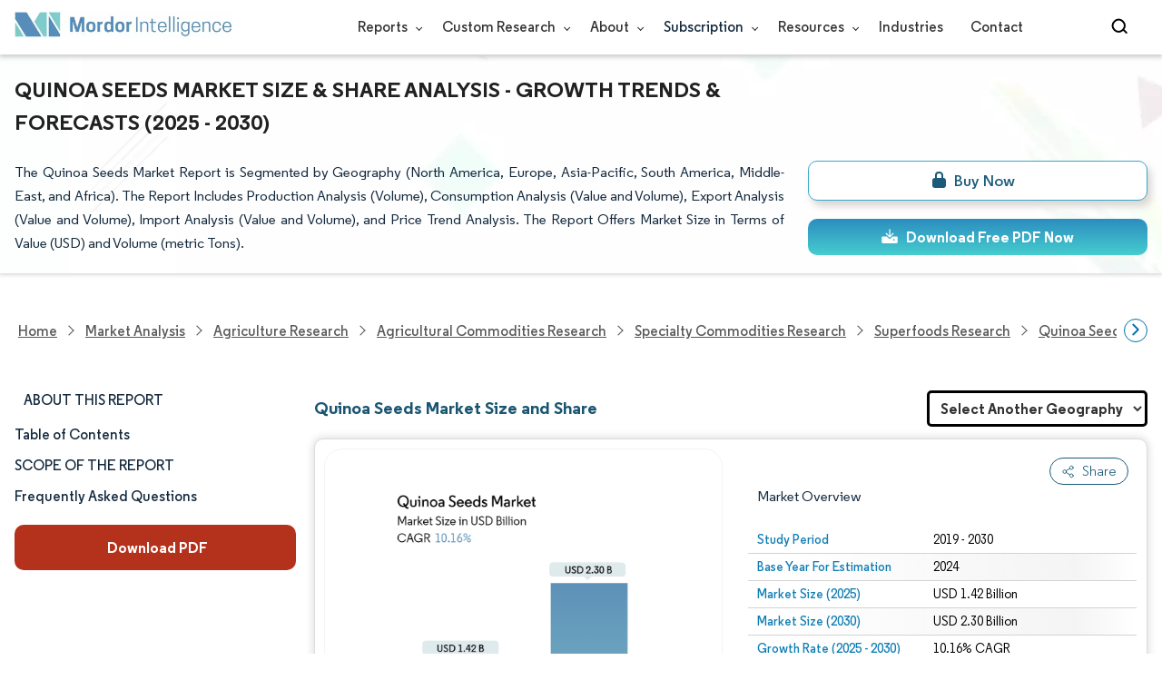

--- FILE ---
content_type: text/html; charset=utf-8
request_url: https://www.mordorintelligence.com/industry-reports/quinoa-seeds-market
body_size: 31306
content:
<!DOCTYPE html><html lang="en"><head><meta charset="utf-8"><meta name="viewport" content="width=device-width,initial-scale=1,shrink-to-fit=no"><meta http-equiv="X-UA-Compatible" content="IE=Edge"><title>Quinoa Seeds Market - Share & Growth</title><meta lang="en" name="keywords" content="Quinoa Seeds Market, Quinoa Seeds Market Size, Quinoa Seeds Market Share, Quinoa Seeds Market Trends, Quinoa Seeds Market Analysis, Quinoa Seeds Market Growth, Quinoa Seeds Market Forecast, Quinoa Seeds Market Report, Quinoa Seeds Industry Report, Quinoa Seeds Industry"><meta name="description" content="The Quinoa Seeds Market is expected to reach USD 1.42 billion in 2025 and grow at a CAGR of 10.16% to reach USD 2.30 billion by 2030. The report offers latest trends, size, share, and industry overview."><link rel="canonical" href="https://www.mordorintelligence.com/industry-reports/quinoa-seeds-market"><link rel="alternate" hreflang="x-default" href="https://www.mordorintelligence.com/industry-reports/quinoa-seeds-market"><link rel="alternate" hreflang="en" href="https://www.mordorintelligence.com/industry-reports/quinoa-seeds-market"><link rel="alternate" hreflang="ar" href="https://www.mordorintelligence.com/ar/industry-reports/quinoa-seeds-market"><link rel="alternate" hreflang="zh-CN" href="https://www.mordorintelligence.com/zh-CN/industry-reports/quinoa-seeds-market"><link rel="alternate" hreflang="fr" href="https://www.mordorintelligence.com/fr/industry-reports/quinoa-seeds-market"><link rel="alternate" hreflang="de" href="https://www.mordorintelligence.com/de/industry-reports/quinoa-seeds-market"><link rel="alternate" hreflang="ja" href="https://www.mordorintelligence.com/ja/industry-reports/quinoa-seeds-market"><link rel="alternate" hreflang="pt" href="https://www.mordorintelligence.com/pt/industry-reports/quinoa-seeds-market"><link rel="alternate" hreflang="ru" href="https://www.mordorintelligence.com/ru/industry-reports/quinoa-seeds-market"><link rel="alternate" hreflang="es" href="https://www.mordorintelligence.com/es/industry-reports/quinoa-seeds-market"><link rel="alternate" hreflang="vi" href="https://www.mordorintelligence.com/vi/industry-reports/quinoa-seeds-market"><link rel="preload" href="/express-img/rd-background.webp" as="image" fetchpriority="high"><link rel="preload" href="/express-img/rd-background_mobile.webp" as="image" fetchpriority="high"><link rel="preload" media="screen and (min-width: 601px)" as="font" href="/express-fonts/Regular-Bold.woff2" type="font/woff2" crossorigin><link rel="preload" media="screen and (min-width: 601px)" as="font" href="/express-fonts/Regular-Medium.woff2" type="font/woff2" crossorigin><link rel="preload" media="screen and (min-width: 601px)" as="font" href="/express-fonts/Regular-Semibold.woff2" type="font/woff2" crossorigin><link rel="preload" media="screen and (min-width: 601px)" as="font" href="/express-fonts/Regular-Regular.woff2" type="font/woff2" crossorigin><link rel="preload" href="/v1.0.1/styles/test-flashrd.min.css" as="style"><link rel="preload" href="/v1.0.1/express-stylesheets/discount-banner.css" as="style"><link rel="preload" href="/v1.0.1/express-stylesheets/flashRdsStyles/extended-template.css" as="style"><link rel="preload" href="/v1.0.1/express-js/eventDrivenImports.js" as="script"><link rel="preload" href="/v1.0.1/express-js/nonAsyncJSLCP.min.js" as="script"><script src="/v1.0.1/express-js/eventDrivenImports.js" defer="defer"></script><link rel="icon" href="https://s3.mordorintelligence.com/favicon.ico" type="image/x-icon"><meta property="og:title" content="Quinoa Seeds Market - Share & Growth"><meta property="og:image" content="https://s3.mordorintelligence.com/production/quinoa-seeds-market/market-snapshot.webp"><meta property="og:image:height" content="630"><meta property="og:image:width" content="1200"><meta property="og:description" content="The Quinoa Seeds Market is expected to reach USD 1.42 billion in 2025 and grow at a CAGR of 10.16% to reach USD 2.30 billion by 2030. The report offers latest trends, size, share, and industry overview."><meta property="og:url" content="https://www.mordorintelligence.com/industry-reports/quinoa-seeds-market"><meta property="og:type" content="website"><meta property="og:site_name" content="Mordor Intelligence"><meta name="twitter:card" content="summary_large_image"><meta name="twitter:site" content="@MordorIntel"><meta name="twitter:creator" content="MordorIntel"><meta name="twitter:url" content="https://www.mordorintelligence.com/industry-reports/quinoa-seeds-market"><meta name="twitter:title" content="Quinoa Seeds Market - Share & Growth"><meta name="twitter:description" content="The Quinoa Seeds Market is expected to reach USD 1.42 billion in 2025 and grow at a CAGR of 10.16% to reach USD 2.30 billion by 2030. The report offers latest trends, size, share, and industry overview."><meta name="twitter:image" content="https://s3.mordorintelligence.com/production/quinoa-seeds-market/market-snapshot.webp"><link rel="stylesheet" href="/v1.0.1/styles/test-flashrd.min.css"><link rel="stylesheet" href="/v1.0.1/express-stylesheets/discount-banner.css"><link rel="stylesheet" href="/v1.0.1/express-stylesheets/flashRdsStyles/extended-template.css"><style>h3{margin-top:.75rem}#main{margin-left:20px}.component p{text-align:justify}.component-11 ul{list-style:disc}</style><script data-cfasync="false" nonce="5617dd41-491c-4f4a-835d-dcc5757bd5dc">try{(function(w,d){!function(j,k,l,m){if(j.zaraz)console.error("zaraz is loaded twice");else{j[l]=j[l]||{};j[l].executed=[];j.zaraz={deferred:[],listeners:[]};j.zaraz._v="5874";j.zaraz._n="5617dd41-491c-4f4a-835d-dcc5757bd5dc";j.zaraz.q=[];j.zaraz._f=function(n){return async function(){var o=Array.prototype.slice.call(arguments);j.zaraz.q.push({m:n,a:o})}};for(const p of["track","set","debug"])j.zaraz[p]=j.zaraz._f(p);j.zaraz.init=()=>{var q=k.getElementsByTagName(m)[0],r=k.createElement(m),s=k.getElementsByTagName("title")[0];s&&(j[l].t=k.getElementsByTagName("title")[0].text);j[l].x=Math.random();j[l].w=j.screen.width;j[l].h=j.screen.height;j[l].j=j.innerHeight;j[l].e=j.innerWidth;j[l].l=j.location.href;j[l].r=k.referrer;j[l].k=j.screen.colorDepth;j[l].n=k.characterSet;j[l].o=(new Date).getTimezoneOffset();if(j.dataLayer)for(const t of Object.entries(Object.entries(dataLayer).reduce((u,v)=>({...u[1],...v[1]}),{})))zaraz.set(t[0],t[1],{scope:"page"});j[l].q=[];for(;j.zaraz.q.length;){const w=j.zaraz.q.shift();j[l].q.push(w)}r.defer=!0;for(const x of[localStorage,sessionStorage])Object.keys(x||{}).filter(z=>z.startsWith("_zaraz_")).forEach(y=>{try{j[l]["z_"+y.slice(7)]=JSON.parse(x.getItem(y))}catch{j[l]["z_"+y.slice(7)]=x.getItem(y)}});r.referrerPolicy="origin";r.src="/cdn-cgi/zaraz/s.js?z="+btoa(encodeURIComponent(JSON.stringify(j[l])));q.parentNode.insertBefore(r,q)};["complete","interactive"].includes(k.readyState)?zaraz.init():j.addEventListener("DOMContentLoaded",zaraz.init)}}(w,d,"zarazData","script");window.zaraz._p=async d$=>new Promise(ea=>{if(d$){d$.e&&d$.e.forEach(eb=>{try{const ec=d.querySelector("script[nonce]"),ed=ec?.nonce||ec?.getAttribute("nonce"),ee=d.createElement("script");ed&&(ee.nonce=ed);ee.innerHTML=eb;ee.onload=()=>{d.head.removeChild(ee)};d.head.appendChild(ee)}catch(ef){console.error(`Error executing script: ${eb}\n`,ef)}});Promise.allSettled((d$.f||[]).map(eg=>fetch(eg[0],eg[1])))}ea()});zaraz._p({"e":["(function(w,d){})(window,document)"]});})(window,document)}catch(e){throw fetch("/cdn-cgi/zaraz/t"),e;};</script></head><body><header id="header" class="site-header-wrapper"><div id="regular-rd" class="container new-nav-container" style="height:60px"><div class="logo-nav-button"><button class="menu-toggle-button" style="margin-right:10px" aria-label="menu-toggle-icon"><span class="bar"></span> <span class="bar"></span> <span class="bar"></span></button> <a href="https://www.mordorintelligence.com" class="img-d" title="Go to Mordor's home page" aria-label="Visit Mordor's home page"><img loading="eager" fetchpriority="high" src="/express-img/optimize-imgs/mordor_logo_optimize.webp" width="240" height="30" class="updated-desktop-logo" alt="logo"> </a><a href="https://www.mordorintelligence.com" class="img-m" title="Go to Mordor's home page" aria-label="Visit Mordor's home page"><img loading="eager" fetchpriority="high" src="/express-img/optimize-imgs/mordor_mobile_logo.webp" height="40" width="70" class="updated-mobile-logo-new" alt="logo" style="object-fit:contain"></a></div><nav id="navigations-bar" role="navigation" class="nav-items-container"><ul class="nav-items"><li class="nav-item has-dropdown store-item"><a href="https://www.mordorintelligence.com/market-analysis">Reports <span class="drop_arrow"></span></a><ul class="dropdown dropdown-big"><li class="dropdown-nav-item"><a href="https://www.mordorintelligence.com/market-analysis/aerospace-defense" target="_blank">Aerospace &amp; Defense</a></li><li class="dropdown-nav-item"><a href="https://www.mordorintelligence.com/market-analysis/agriculture" target="_blank">Agriculture</a></li><li class="dropdown-nav-item"><a href="https://www.mordorintelligence.com/market-analysis/animal-nutrition" target="_blank">Animal Nutrition &amp; Wellness</a></li><li class="dropdown-nav-item"><a href="https://www.mordorintelligence.com/market-analysis/automotive" target="_blank">Automotive</a></li><li class="dropdown-nav-item"><a href="https://www.mordorintelligence.com/market-analysis/chemicals-materials" target="_blank">Chemicals &amp; Materials</a></li><li class="dropdown-nav-item"><a href="https://www.mordorintelligence.com/market-analysis/consumer-goods-and-services" target="_blank">Consumer Goods and Services</a></li><li class="dropdown-nav-item"><a href="https://www.mordorintelligence.com/market-analysis/energy-power" target="_blank">Energy &amp; Power</a></li><li class="dropdown-nav-item"><a href="https://www.mordorintelligence.com/market-analysis/financial-services-and-investment-intelligence" target="_blank">Financial Services and Investment Intelligence</a></li><li class="dropdown-nav-item"><a href="https://www.mordorintelligence.com/market-analysis/food-beverage" target="_blank">Food &amp; Beverage</a></li><li class="dropdown-nav-item"><a href="https://www.mordorintelligence.com/market-analysis/healthcare" target="_blank">Healthcare</a></li><li class="dropdown-nav-item"><a href="https://www.mordorintelligence.com/market-analysis/home-property-improvement" target="_blank">Home and Property Improvement</a></li><li class="dropdown-nav-item"><a href="https://www.mordorintelligence.com/market-analysis/hospitality-and-tourism" target="_blank">Hospitality and Tourism</a></li><li class="dropdown-nav-item"><a href="https://www.mordorintelligence.com/market-analysis/logistics" target="_blank">Logistics</a></li><li class="dropdown-nav-item"><a href="https://www.mordorintelligence.com/market-analysis/manufacturing-products-and-services" target="_blank">Manufacturing Products and Services</a></li><li class="dropdown-nav-item"><a href="https://www.mordorintelligence.com/market-analysis/packaging" target="_blank">Packaging</a></li><li class="dropdown-nav-item"><a href="https://www.mordorintelligence.com/market-analysis/professional-and-commercial-services" target="_blank">Professional and Commercial Services</a></li><li class="dropdown-nav-item"><a href="https://www.mordorintelligence.com/market-analysis/real-estate-and-construction" target="_blank">Real Estate and Construction</a></li><li class="dropdown-nav-item"><a href="https://www.mordorintelligence.com/market-analysis/retail" target="_blank">Retail</a></li><li class="dropdown-nav-item"><a href="https://www.mordorintelligence.com/market-analysis/technology-media-and-telecom" target="_blank">Technology, Media and Telecom</a></li></ul></li><li class="nav-item has-dropdown has-mobile-dropdown store-item cr-items"><a href="https://www.mordorintelligence.com/custom-research">Custom Research <span class="drop_arrow"></span></a><ul class="dropdown mobile-dropdown cr-dropdown"><li class="dropdown-nav-item" style="width:270px;margin-bottom:6px"><div style="display:flex;align-items:center"><a href="https://www.mordorintelligence.com/custom-research" onclick='localStorage.setItem("tabId","Market & Industry Intelligence"),localStorage.setItem("scrollId","custom-research-offering")' target="_blank">Market & Industry Intelligence</a></div></li><li class="dropdown-nav-item" style="width:270px;margin-bottom:6px"><div style="display:flex;align-items:center"><a href="https://www.mordorintelligence.com/custom-research" onclick='localStorage.setItem("tabId","Customer & Partner Intelligence"),localStorage.setItem("scrollId","custom-research-offering")' target="_blank">Customer & Partner Intelligence</a></div></li><li class="dropdown-nav-item" style="width:270px;margin-bottom:6px"><div style="display:flex;align-items:center"><a href="https://www.mordorintelligence.com/custom-research" onclick='localStorage.setItem("tabId","Product & Pricing Insights"),localStorage.setItem("scrollId","custom-research-offering")' target="_blank">Product & Pricing Insights</a></div></li><li class="dropdown-nav-item" style="width:270px;margin-bottom:6px"><div style="display:flex;align-items:center"><a href="https://www.mordorintelligence.com/custom-research" onclick='localStorage.setItem("tabId","Competitive & Investment Intelligence"),localStorage.setItem("scrollId","custom-research-offering")' target="_blank">Competitive & Investment Intelligence</a></div></li><li class="dropdown-nav-item" style="width:270px;margin-bottom:4px"><div style="display:flex;align-items:center"><a href="https://www.mordorintelligence.com/custom-research" onclick='localStorage.setItem("tabId","Primary Research and Data Services"),localStorage.setItem("scrollId","custom-research-offering")' target="_blank">Primary Research and Data Services</a></div></li></ul><span class="mobile-drop drop_arrow"></span></li><li class="nav-item has-dropdown has-mobile-dropdown store-item about-items"><a href="https://www.mordorintelligence.com/about-us">About <span class="drop_arrow"></span></a><ul class="dropdown mobile-dropdown about-drowpdown" style="min-width:200px"><li class="dropdown-nav-item" style="margin-bottom:5px"><a href="https://www.mordorintelligence.com/about-us/our-team" target="_blank">Our Team</a></li><li class="dropdown-nav-item" style="margin-bottom:5px"><a href="https://www.mordorintelligence.com/about-us/clients" target="_blank">Our Clients</a></li><li class="dropdown-nav-item" style="margin-bottom:5px"><a href="https://www.mordorintelligence.com/about-us/partners" target="_blank">Our Partners</a></li><li class="dropdown-nav-item" style="margin-bottom:5px"><a href="https://www.mordorintelligence.com/about-us/media" target="_blank">Media</a></li><li class="dropdown-nav-item" style="margin-bottom:5px"><a href="https://www.mordorintelligence.com/about-us/csr" target="_blank">Social Responsibility</a></li><li class="dropdown-nav-item" style="margin-bottom:5px"><a href="https://www.mordorintelligence.com/about-us/awards" target="_blank">Awards &amp; Recognition</a></li><li class="dropdown-nav-item" style="margin-bottom:5px"><a href="https://www.mordorintelligence.com/about-us/faqs" target="_blank">FAQs</a></li><li class="dropdown-nav-item" style="margin-bottom:5px"><a href="https://www.mordorintelligence.com/careers" target="_blank">Careers</a></li></ul><span class="mobile-drop drop_arrow"></span></li><li class="nav-item has-dropdown has-mobile-dropdown store-item sbsc-items" style="font-family:regular_semibold">Subscription <span class="drop_arrow"></span><ul class="dropdown mobile-dropdown sbsc-dropdown" style="min-width:200px"><li class="dropdown-nav-item" style="margin-bottom:5px;width:230px"><a href="https://www.mordorintelligence.com/synapse?utm_source=top_navigation" target="_blank">Market Research Subscription</a></li><li class="dropdown-nav-item" style="margin-bottom:5px;width:230px"><a href="https://www.mordorintelligence.com/data-center-intelligence-database?utm_source=top_navigation" target="_blank">Data Center Intelligence</a></li></ul><span class="mobile-drop drop_arrow"></span></li><li class="nav-item has-dropdown has-mobile-dropdown store-item resource-items"><a href="https://www.mordorintelligence.com/signal">Resources <span class="drop_arrow"></span></a><ul class="dropdown mobile-dropdown resources-dropdown" style="min-width:200px"><li class="dropdown-nav-item" style="margin-bottom:5px"><a href="https://www.mordorintelligence.com/signal/insights" target="_blank">Insights</a></li><li class="dropdown-nav-item" style="margin-bottom:5px"><a href="https://www.mordorintelligence.com/signal/case-studies" target="_blank">Case Studies</a></li></ul><span class="mobile-drop drop_arrow"></span></li><li class="nav-item"><a href="https://www.mordorintelligence.com/industries" target="_blank">Industries</a></li><li class="nav-item"><a href="https://www.mordorintelligence.com/contact-us">Contact</a></li><li class="nav-item phone-no"><a href="tel:16177652493"><svg xmlns="http://www.w3.org/2000/svg" width="15" height="15" viewBox="0 0 24 24"><path d="M21.384,17.752a2.108,2.108,0,0,1-.522,3.359,7.543,7.543,0,0,1-5.476.642C10.5,20.523,3.477,13.5,2.247,8.614a7.543,7.543,0,0,1,.642-5.476,2.108,2.108,0,0,1,3.359-.522L8.333,4.7a2.094,2.094,0,0,1,.445,2.328A3.877,3.877,0,0,1,8,8.2c-2.384,2.384,5.417,10.185,7.8,7.8a3.877,3.877,0,0,1,1.173-.781,2.092,2.092,0,0,1,2.328.445Z"/></svg> +1 617-765-2493</a></li></ul></nav><div class="d-flex search-box"><input id="search" name="search" class="search-reports-input" placeholder="Search Reports..." autocomplete="off"> <button class="open-search-button" aria-label="Open-search" id="clicked-on-search" style="margin-right:10px;padding-top:14px"><span class="search_open_icon"></span></button> <button class="close-search-button" aria-label="Close-search"><svg width="16" height="16" viewBox="0 0 24 24" fill="none" xmlns="http://www.w3.org/2000/svg"><line x1="4" y1="4" x2="20" y2="20" stroke="black" stroke-width="3" stroke-linecap="round"></line><line x1="4" y1="20" x2="20" y2="4" stroke="black" stroke-width="3" stroke-linecap="round"></line></svg></button></div></div></header><script>document.addEventListener("DOMContentLoaded",function(){const e=document.querySelector(".menu-toggle-button"),t=document.querySelector(".search-box"),n=document.querySelector(".nav-items-container"),s=document.querySelector(".open-search-button"),o=document.querySelector(".close-search-button"),r=document.querySelector(".search-reports-input"),l=document.querySelectorAll(".mobile-drop"),d=document.querySelectorAll(".has-mobile-dropdown"),a=document.getElementsByClassName("dropdown"),i=e;i&&(i.setAttribute("aria-controls","main-navigation"),i.setAttribute("aria-expanded","false"),i.addEventListener("click",function(){const e="true"===i.getAttribute("aria-expanded");i.setAttribute("aria-expanded",String(!e))})),d[1].addEventListener("mouseenter",()=>{a[2].style.setProperty("display","flex","important")}),d[1].addEventListener("mouseleave",()=>{a[2].style.display="none"}),l[1].addEventListener("mouseenter",()=>{a[2].style.setProperty("display","flex","important")}),l[1].addEventListener("mouseleave",()=>{a[2].style.display="none"}),e.addEventListener("click",()=>{e.classList.toggle("active"),n.classList.toggle("active"),"none"===t.style.display?t.style.display="block":t.style.display="none"}),e.addEventListener("keydown",t=>{"Enter"!==t.key&&" "!==t.key||(t.preventDefault(),e.click())}),s.addEventListener("click",()=>{r.classList.add("active"),s.style.display="none",o.style.display="inline",r.focus()}),o.addEventListener("click",()=>{r.classList.remove("active"),s.style.display="inline",o.style.display="none",r.value=""}),document.addEventListener("click",e=>{r.contains(e.target)||s.contains(e.target)||o.contains(e.target)||(r.classList.remove("active"),s.style.display="inline",o.style.display="none",r.value="")});const c=document.querySelector(".cr-items"),y=document.querySelector(".cr-dropdown");c.addEventListener("mouseenter",()=>{y.style.setProperty("display","flex","important")}),c.addEventListener("mouseleave",()=>{y.style.display="none"});const u=document.querySelector(".resource-items"),m=document.querySelector(".resources-dropdown");u.addEventListener("mouseenter",()=>{m.style.setProperty("display","flex","important")}),u.addEventListener("mouseleave",()=>{m.style.display="none"});const p=document.querySelector(".sbsc-items"),v=document.querySelector(".sbsc-dropdown");p.addEventListener("mouseenter",()=>{v.style.setProperty("display","flex","important")}),p.addEventListener("mouseleave",()=>{v.style.display="none"})})</script><div class="flex rd-heading-section rd-banner"><div class="flex container rd-header"><div class="flex intro-info"><h1 class="report-title">Quinoa Seeds Market Size & Share Analysis - Growth Trends & Forecasts (2025 - 2030)</h1><p class="short-description">The Quinoa Seeds Market Report is Segmented by Geography (North America, Europe, Asia-Pacific, South America, Middle-East, and Africa). The Report Includes Production Analysis (Volume), Consumption Analysis (Value and Volume), Export Analysis (Value and Volume), Import Analysis (Value and Volume), and Price Trend Analysis. The Report Offers Market Size in Terms of Value (USD) and Volume (metric Tons).</p><div class="flex report-action-buttons"></div></div></div><div class="bottom-shadow"></div></div><style>.breadcrumb-wrapper{max-width:1280px;display:flex;align-items:center;position:relative;margin-bottom:1rem!important;margin-top:-2rem!important;padding:0 1rem!important}.breadcrumb-container{display:flex;align-items:center;gap:8px;overflow-x:auto;white-space:nowrap;scroll-behavior:smooth;scrollbar-width:none;-ms-overflow-style:none;flex:1;flex-wrap:nowrap;justify-content:start!important;margin-bottom:0!important;margin-top:0!important;padding:0!important}.breadcrumb-container::-webkit-scrollbar{display:none}.breadcrumb_arrow{flex-shrink:0}.breadcrumb-btn{background:#fff;cursor:pointer;padding:0!important;font-size:14px;user-select:none;display:none;border:1px solid rgb(0 111 171);border-radius:50%;width:26px;height:26px}.breadcrumb-btn.left{margin-right:.5rem!important}.breadcrumb-btn.right{margin-left:.5rem!important}.breadcrumb-btn svg{margin:0!important}.breadcrumb-btn:hover{background:#f3f4f6}</style><div class="breadcrumb-wrapper container mx-auto"><button class="breadcrumb-btn left" aria-label="Scroll left"><svg xmlns="http://www.w3.org/2000/svg" width="22" height="22" viewBox="0 0 24 24" fill="none" stroke="currentColor" stroke-width="2" stroke-linecap="round" stroke-linejoin="round" class="lucide lucide-chevron-left text-Primary-Blue-950" aria-hidden="true" style="color:rgb(0 111 171)"><path d="m15 18-6-6 6-6"></path></svg></button><nav role="navigation" aria-label="Breadcrumb" class="breadcrumb-container container mx-auto breadcrumb"><a href="https://www.mordorintelligence.com" target="_blank"><span>Home</span></a> <span class="breadcrumb_arrow"></span> <a href="https://www.mordorintelligence.com/market-analysis" target="_blank"><span>Market Analysis</span> </a><span class="breadcrumb_arrow"></span> <a href="https://www.mordorintelligence.com/market-analysis/agriculture" target="_blank"><span>Agriculture Research </span></a><span class="breadcrumb_arrow"></span> <a href="https://www.mordorintelligence.com/market-analysis/agricultural-commodities" target="_blank"><span>Agricultural Commodities Research </span></a><span class="breadcrumb_arrow"></span> <a href="https://www.mordorintelligence.com/market-analysis/specialty-commodities" target="_blank"><span>Specialty Commodities Research </span></a><span class="breadcrumb_arrow"></span> <a href="https://www.mordorintelligence.com/market-analysis/superfoods" target="_blank"><span>Superfoods Research </span></a><span class="breadcrumb_arrow"></span> <a href="https://www.mordorintelligence.com/market-analysis/quinoa-seeds" target="_blank"><span>Quinoa Seeds Research </span></a><span class="breadcrumb_arrow"></span> <a href="https://www.mordorintelligence.com/industry-reports/quinoa-seeds-market" target="_blank"><span class="last">Quinoa Seeds Market</span></a></nav><button class="breadcrumb-btn right" aria-label="Scroll right"><svg xmlns="http://www.w3.org/2000/svg" width="22" height="22" viewBox="0 0 24 24" fill="none" stroke="currentColor" stroke-width="2" stroke-linecap="round" stroke-linejoin="round" class="lucide lucide-chevron-right text-Primary-Blue-950" aria-hidden="true" style="color:rgb(0 111 171)"><path d="m9 18 6-6-6-6"></path></svg></button></div><script>const breadcrumb=document.querySelector(".breadcrumb-container"),leftBtn=document.querySelector(".breadcrumb-btn.left"),rightBtn=document.querySelector(".breadcrumb-btn.right"),SCROLL_AMOUNT=200;function updateBreadcrumbArrows(){const e=breadcrumb.scrollLeft<=10,r=Math.ceil(breadcrumb.scrollLeft+breadcrumb.clientWidth)>=breadcrumb.scrollWidth-1;leftBtn.style.display=e?"none":"block",rightBtn.style.display=r?"none":"block"}leftBtn.addEventListener("click",()=>{breadcrumb.scrollBy({left:-200,behavior:"smooth"})}),rightBtn.addEventListener("click",()=>{breadcrumb.scrollBy({left:200,behavior:"smooth"})}),breadcrumb.addEventListener("scroll",updateBreadcrumbArrows),window.addEventListener("load",()=>{breadcrumb.scrollLeft=0,updateBreadcrumbArrows()}),window.addEventListener("resize",updateBreadcrumbArrows)</script><div id="container" class="container flex justify-between align-start main-container-wrapper"><aside class="toc-navigation flex-25"><nav role="navigation" class="rd-page-navigation"><ul class="main-nav-list"><li><span class="about-report-link" style="font-family:regular_semibold">About This Report</span><ul class="about-report-menu"><li class="nav-links-rd" data-section="market_snapshot">Market Snapshot</li><li class="nav-links-rd" data-section="market_overview">Market Analysis</li><li class="nav-links-rd" data-section="key_market_trends">Key Market Trends</li><li class="nav-links-rd" data-section="geography_analysis">Geography Analysis</li><li class="nav-links-rd" data-section="competitive_landscape">Competitive Landscape</li><li class="nav-links-rd" data-section="recent_developments">Industry Developments</li></ul></li><li class="nav-links-rd" id="clicked-on-toc" style="font-family:regular_semibold" data-section="table-of-content-section">Table of Contents</li><li class="nav-links-rd" style="font-family:regular_semibold;margin-top:10px" data-section="scope-of-the-report-section">SCOPE OF THE REPORT</li><li class="nav-links-rd" style="font-family:regular_semibold;margin-top:10px" data-section="frequently-asked-questions-section">Frequently Asked Questions</li></ul><button class="static-free-sample-btn req-samplepopup main-download-samplebtn rd-nav-lead-form downloadSampleDesktopMobile abndn-frm-op" data-target-frm="DOWNLOAD-FREE-SAMPLE-DIALOG" data-but-type="main-section-sample" data-toggle="modal" data-target="#downloadSampleModal" id="download-sample-left" style="height:50px;--left-download-sample-button-text:'Download PDF'"><i class="fa-solid fa-download" style="margin-right:4px"></i> <span style="font-size:16px;font-family:regular_bold;font-weight:300" class="cta-submit">Download PDF</span></button></nav></aside><main role="main" id="main" class="flex-74"><section id="market_snapshot" class="component component-1" style="position:relative"><div class="page-content_selectBox global-report-btn"><h2 id="component-heading-1" class="component-heading margin">Quinoa Seeds Market Size and Share</h2></div><div id="component-1" class="market-snapshot-wrapper flex justify-between align-stretch"><div class="overview-points-list flex-49 share-feature-end"><p class="market-snapshot-table-heading" role="heading" aria-level="3">Market Overview</p><table style="width:100%" class="table-top-no-margin"><tbody><tr class="overview-points"><th class="overview-label" scope="row">Study Period</th><td class="overview-value">2019 - 2030</td></tr><tr class="overview-points"><th class="overview-label" scope="row">Base Year For Estimation</th><td class="overview-value">2024</td></tr><tr class="overview-points"><th class="overview-label" scope="row">Market Size (2025)</th><td class="overview-value">USD 1.42 Billion</td></tr><tr class="overview-points"><th class="overview-label" scope="row">Market Size (2030)</th><td class="overview-value">USD 2.30 Billion</td></tr><tr class="overview-points"><th class="overview-label" scope="row">Growth Rate (2025 - 2030)</th><td class="overview-value">10.16% CAGR</td></tr><tr class="overview-points"><th class="overview-label" scope="row">Fastest Growing Market</th><td class="overview-value">Asia-Pacific</td></tr><tr class="overview-points"><th class="overview-label" scope="row">Largest Market</th><td class="overview-value">South America</td></tr></tbody></table></div><figure class="market-summary-graph flex-49" style="flex-direction:column;align-items:center"><picture class="embed-code-context"><source type="image/webp" media="(min-width: 1500px)" srcset="https://s3.mordorintelligence.com/quinoa-seeds-market/1736318909598-quinoa-seeds-market-Market-Summary.png"><source type="image/webp" media="(min-width: 1220px)" srcset="https://s3.mordorintelligence.com/quinoa-seeds-market/1736318909598-quinoa-seeds-market-Market-Summary.png"><source type="image/webp" media="(min-width: 768px)" srcset="https://s3.mordorintelligence.com/quinoa-seeds-market/1736318909598-quinoa-seeds-market-Market-Summary.png"><source type="image/webp" media="(min-width: 1px)" srcset="https://s3.mordorintelligence.com/quinoa-seeds-market/1736318909598-quinoa-seeds-market-Market-Summary.png"><img class="rd-img market-size-graph" id="market-summary-graph-image" loading="lazy" width="300" height="390" style="object-fit:contain" src="https://s3.mordorintelligence.com/quinoa-seeds-market/1736318909598-quinoa-seeds-market-Market-Summary.png" alt="Quinoa Seeds Market Summary"></picture><figcaption class="cc-attribution mt-1 visually-hidden" style="margin-top:10px;font-size:12px;padding:0 10px 10px">Image © Mordor Intelligence. Reuse requires attribution under CC BY 4.0.</figcaption></figure></div><div class="parent-child-wrap"><select id="gamibling-select" aria-label="gamibling-select"><option selected="" hidden="" class="gambling-option">Select Another Geography</option><option value="https://www.mordorintelligence.com/industry-reports/asia-pacific-quinoa-seeds" class="gambling-option" disabled="disabled" style="color:#000;font-size:17px">Asia</option><span style="display:none">[https://www.mordorintelligence.com/industry-reports/asia-pacific-quinoa-seeds]</span><option value="https://www.mordorintelligence.com/industry-reports/europe-quinoa-seeds-market" class="gambling-option" disabled="disabled" style="color:#000;font-size:17px">Europe</option><span style="display:none">[https://www.mordorintelligence.com/industry-reports/europe-quinoa-seeds-market]</span><option value="https://www.mordorintelligence.com/industry-reports/north-america-quinoa-seeds-market" class="gambling-option" disabled="disabled" style="color:#000;font-size:17px">North America</option><span style="display:none">[https://www.mordorintelligence.com/industry-reports/north-america-quinoa-seeds-market]</span><option value="https://www.mordorintelligence.com/industry-reports/south-america-quinoa-seeds-market" class="gambling-option" disabled="disabled" style="color:#000;font-size:17px">South America</option><span style="display:none">[https://www.mordorintelligence.com/industry-reports/south-america-quinoa-seeds-market]</span></select></div></section><div id="interactive-market-size-skeleton"></div><section id="market_overview" class="component component-2 discount-banner-show-trigger"><h2 class="component-heading-2 component-heading">Quinoa Seeds Market Analysis by Mordor Intelligence</h2><p>The Quinoa Seeds Market size is estimated at USD 1.42 billion in 2025, and is expected to reach USD 2.30 billion by 2030, at a CAGR of 10.16% during the forecast period (2025-2030).</p><h3 class="component-subheading"></h3><p>The quinoa seeds industry has witnessed significant transformation in recent years, driven by evolving global agricultural practices and changing consumer preferences. Traditional producers like Peru and Bolivia continue to dominate global production, with Peru alone contributing over 78,000 metric tons annually to the global supply chain. The quinoa industry has seen a shift toward sustainable farming practices, with producers increasingly adopting organic quinoa cultivation methods to meet the growing demand for chemical-free products. This transformation has led to the development of new farming techniques and the introduction of region-specific quinoa varieties that can thrive in diverse climatic conditions.</p><p>Consumer awareness regarding the nutritional benefits of quinoa has reached unprecedented levels, particularly in developed markets where health-conscious consumers are driving demand. The grain's exceptional nutritional profile, including its complete protein content, high fiber, and essential minerals, has positioned it as a premium superfood grain in the global market. The food processing industry has responded to this trend by incorporating quinoa into various product formulations, from breakfast cereals to ready-to-eat meals, expanding its accessibility to mainstream consumers. The rise of plant-based diets and gluten-free lifestyles has further accelerated market growth.</p><p>Agricultural innovation has become a cornerstone of market development, with significant research and development initiatives emerging worldwide. Agriculture and Agri-Food Canada's Diverse Field Crop Cluster represents a pioneering approach to supporting quinoa cultivation through comprehensive research programs. These initiatives encompass pest management strategies, varietal development, and the establishment of best management practices, enabling farmers to optimize production efficiency. The integration of modern farming technologies and genetic research has led to the development of climate-resilient quinoa varieties, expanding potential cultivation areas beyond traditional growing regions.</p><p>Government support and policy initiatives have played a crucial role in market expansion, particularly in emerging economies. The Royal Government of Bhutan's comprehensive program for promoting quinoa cultivation exemplifies this trend, providing free seeds, cultivation technologies, and milling machines to rural communities. Similar initiatives are being implemented across various regions, focusing on agricultural diversification and food security. Bolivia's strategic focus on organic quinoa production for the European market demonstrates how government policies can align with international market demands, creating sustainable growth opportunities for local farmers while meeting global consumer preferences for organic products.</p></section><section id="key_market_trends" class="component component-3"><h2 class="component-heading-3 component-heading">Global Quinoa Seeds Market Trends and Insights</h2><h3 class="component-subheading">Increasing International Demand and Technological Advancements</h3><p>Recent technological developments have revolutionized quinoa cultivation and production capabilities globally. A significant breakthrough came from the King Abdullah University of Science and Technology (KAUST) in Saudi Arabia, which successfully mapped the genetic structure of quinoa. This advancement in genetic mapping allows for potential genetic modifications that could prove crucial in increasing crop productivity and developing varieties better suited for different climatic conditions. The research enables scientists to develop quinoa varieties that can be cultivated in temperate climates, potentially expanding production beyond traditional growing regions.</p><p>The growing international acceptance of quinoa has led to increased research and development initiatives worldwide. Countries are investing in agricultural technology and research to improve quinoa cultivation techniques and develop region-specific varieties. For instance, the Royal Government of Bhutan has recognized quinoa's potential by including it in their school feeding program, demonstrating the crop's growing importance in national nutrition policies. This type of institutional adoption is driving investment in local cultivation technologies and spurring research into varieties that can thrive in diverse geographical conditions.</p><div class="customize-report-container downloadSampleDesktopMobile flex justify-between align-center section-cta cta-wrap abndn-frm-op" data-target-frm="DOWNLOAD-FREE-SAMPLE-DIALOG" data-toggle="modal" data-target="#downloadSampleModal" id="key-market-trends-download-sample"><div class="customize-report-left flex justify-center align-center flex-70"><svg xmlns="http://www.w3.org/2000/svg" width="20" height="20" viewBox="0 0 256 256"><rect width="256" height="256" fill="none"></rect><path fill="#B4311C" d="M122.34326,133.65723c.02588.02588.05469.04785.08106.07324.16211.15771.32861.31152.50341.45508.09766.08008.20118.15039.30176.22558.1084.08106.21485.165.32764.24073.11621.07812.2373.1455.35693.21679.10449.0625.20655.12793.31446.18555.12011.06445.24414.11914.36669.17676.11426.0542.22657.11084.34327.15967.11816.04882.23925.08837.35937.13134.126.04541.251.09375.37988.13282.11963.03613.24122.063.36231.09326.13184.0332.26269.07031.397.09716.13965.02735.28028.04395.42041.064.11817.01709.23389.03906.353.05078.26269.02588.52588.04.78955.04s.52686-.01416.78955-.04c.11914-.01172.23486-.03369.353-.05078.14013-.02.28076-.03662.42041-.064.13428-.02685.26513-.064.397-.09716.12109-.03028.24268-.05713.36231-.09326.1289-.03907.2539-.08741.37988-.13282.12012-.043.24121-.08252.35937-.13134.1167-.04883.229-.10547.34327-.15967.12255-.05762.24658-.11231.36669-.17676.10791-.05762.21-.12305.31446-.18555.11963-.07129.24072-.13867.35693-.21679.11279-.07569.21924-.15967.32764-.24073.10058-.07519.2041-.1455.30176-.22558.17822-.14649.34765-.30225.51269-.46338.023-.023.04883-.042.07178-.06494l48-48a8.00018,8.00018,0,1,0-11.31348-11.31446L136,108.68652V24a8,8,0,0,0-16,0v84.68652L85.65674,74.34277A8.00018,8.00018,0,0,0,74.34326,85.65723Z"></path><path fill="#B4311C" d="M224,120H169.94141L144.9707,144.9707a24.00066,24.00066,0,0,1-33.9414,0L86.05859,120H32a16.01833,16.01833,0,0,0-16,16v64a16.01833,16.01833,0,0,0,16,16H224a16.01833,16.01833,0,0,0,16-16V136A16.01833,16.01833,0,0,0,224,120Zm-35.99951,60a12,12,0,1,1,12-12A12,12,0,0,1,188.00049,180Z"></path></svg> <span data-cta-text="Understand The Key Trends Shaping This Market">Understand The Key Trends Shaping This Market</span></div><div class="customize-report-right cta-submit flex justify-center align-center flex-30"><span data-cta-text="Download PDF">Download PDF</span></div></div><h3 class="component-subheading">Health Benefits and Nutritional Advantages</h3><p>Quinoa's exceptional nutritional profile has positioned it as a premium health food grain in global markets. With an average protein content of 16%, quinoa significantly outperforms traditional cereal grains in nutritional value. The seed is particularly valuable as a complete protein source, containing all essential amino acids, making it especially important for vegetarian and vegan diets. Additionally, quinoa's rich content of omega-3 and omega-6 fatty acids, along with high fiber content, has attracted health-conscious consumers looking for nutrient-dense food options.</p><p>The seed's gluten-free nature has emerged as a crucial driver in market growth, particularly in regions with rising gluten sensitivity awareness and celiac disease diagnoses. Quinoa's versatility in various dietary applications, from breakfast cereals to processed quinoa foods, has made it a preferred ingredient in the health food industry. The increasing consumer awareness about nutritional properties and health benefits has led to its incorporation into various quinoa products, from traditional grain replacements to innovative health food formulations. This versatility, combined with its nutritional benefits, has established quinoa as a staple in health-focused diets globally.</p><h3 class="component-subheading">Growing Organic Production and Sustainability Initiatives</h3><p>The organic quinoa sector has witnessed substantial growth, driven by increasing consumer preference for sustainable and environmentally conscious food options. According to FiBL data, organic cereals occupy approximately 160,000 hectares in key producing regions, with organic quinoa representing a significant portion of this cultivation. The Andean region maintains its leadership in organic quinoa production, with organic quinoa accounting for 69.7% of the total organic cereal area in the region. Bolivia alone maintains over 92,000 hectares of organic quinoa cultivation, representing 83.1% of the region's total organic quinoa area.</p><p>The sustainability aspect of quinoa cultivation has become a significant market driver, with producers implementing environmentally friendly farming practices. Traditional cultivation methods, particularly in the Andean regions, align with modern sustainable agriculture principles, making quinoa an environmentally responsible choice for conscious consumers. The crop's ability to thrive in diverse conditions and its relatively low environmental impact compared to traditional grains has made it attractive to both producers and consumers focused on sustainable food systems. This alignment with sustainability goals has encouraged more farmers to transition to organic quinoa production, further driving market growth.</p></section><section id="geography_analysis" class="component component-4"><h2 class="component-heading-4 component-heading">Quinoa Seeds Market Geography Segment Analysis</h2><h3 class="component-subheading">Quinoa Seeds Market in North America</h3><p>North America represents one of the most significant markets for quinoa seeds globally, with the United States and Canada being the primary contributors to regional consumption. The region's market is characterized by increasing health consciousness among consumers and a growing preference for gluten-free alternatives. Both countries have witnessed substantial growth in quinoa adoption, particularly in the health food sector and food processing industry. The market is supported by strong distribution networks, established retail chains, and increasing domestic production efforts to reduce import dependency.</p><figure class="img-section"><picture class="embed-code-context"><source type="image/webp" media="(min-width: 1500px)" srcset="https://s3.mordorintelligence.com/quinoa-seeds-market/quinoa-seeds-market-Quinoa-Seeds-Market-Forecasted-Five-Year-Growth-Rate-By-Region-1737128164078.webp"><source type="image/webp" media="(min-width: 1220px)" srcset="https://s3.mordorintelligence.com/quinoa-seeds-market/quinoa-seeds-market-Quinoa-Seeds-Market-Forecasted-Five-Year-Growth-Rate-By-Region-1737128164078.webp"><source type="image/webp" media="(min-width: 768px)" srcset="https://s3.mordorintelligence.com/quinoa-seeds-market/quinoa-seeds-market-Quinoa-Seeds-Market-Forecasted-Five-Year-Growth-Rate-By-Region-1737128164078.webp"><source type="image/webp" media="(min-width: 1px)" srcset="https://s3.mordorintelligence.com/quinoa-seeds-market/quinoa-seeds-market-Quinoa-Seeds-Market-Forecasted-Five-Year-Growth-Rate-By-Region-1737128164078.webp"><img loading="lazy" class="full-width" src="https://s3.mordorintelligence.com/quinoa-seeds-market/quinoa-seeds-market-Quinoa-Seeds-Market-Forecasted-Five-Year-Growth-Rate-By-Region-1737128164078.webp" width="730" height="360" style="object-fit:contain" alt="Market Analysis of Quinoa Seeds Market: Forecasted Growth Rate by Region"></picture><figcaption class="cc-attribution mt-1 visually-hidden" style="margin-top:10px;font-size:12px;padding:0 10px 10px">Image © Mordor Intelligence. Reuse requires attribution under CC BY 4.0.</figcaption></figure><h3 class="component-subheading">Quinoa Seeds Market in the United States</h3><p>The United States dominates the North American quinoa seeds market, holding approximately 85% of the regional market share. The country has emerged as a major consumer of quinoa seeds, driven by the growing popularity of plant-based diets and increasing awareness of quinoa's nutritional benefits. American consumers are increasingly incorporating quinoa into their daily diets, particularly as a protein-rich alternative for vegetarians and vegans. The country has also seen significant developments in domestic production, with companies like Lundberg Family Farms leading cultivation efforts in California. The retail sector has responded to this demand by offering a wide variety of quinoa-based products, from whole seeds to processed foods.</p><h3 class="component-subheading">Growth Dynamics in the North American Quinoa Seeds Market</h3><p>The United States continues to demonstrate the strongest growth potential in North America, with a projected CAGR of approximately 7% during 2024-2029. This growth is fueled by increasing adoption in food service sectors, rising demand for organic quinoa varieties, and expanding application in various food products. The country's food manufacturers are increasingly incorporating quinoa into innovative product formulations, particularly in the ready-to-eat meals and healthy snacks segments. The market is also benefiting from robust research and development activities focused on developing new quinoa varieties suited to local growing conditions. Additionally, the strong presence of health food retailers and specialty stores continues to boost market accessibility and consumer awareness.</p><h3 class="component-subheading">Quinoa Seeds Market in Europe</h3><p>Europe represents a diverse and rapidly evolving market for quinoa seeds, with significant consumption across Germany, the United Kingdom, France, Spain, and Russia. The region's market is driven by strong consumer preference for healthy, organic quinoa, and sustainable food products. European countries have shown increasing interest in domestic quinoa production, particularly in France and Spain, to reduce dependency on imports. The market is characterized by sophisticated distribution networks, a strong presence of organic food retailers, and increasing incorporation of quinoa in processed food products.</p><h3 class="component-subheading">Quinoa Seeds Market in France</h3><p>France has established itself as the largest quinoa seeds market in Europe, commanding approximately 45% of the regional market share. The country's strong position is attributed to its well-developed organic food sector and increasing consumer preference for plant-based proteins. French consumers have shown particular interest in organic quinoa varieties, driving demand for premium products. The country has also made significant strides in domestic quinoa cultivation, particularly in regions with suitable growing conditions. The retail sector has responded with an extensive range of quinoa-based products, from traditional seeds to innovative processed foods.</p><h3 class="component-subheading">Growth Dynamics in the European Quinoa Seeds Market</h3><p>France continues to demonstrate the strongest growth potential in Europe, with a projected CAGR of approximately 7% during 2024-2029. This growth is supported by increasing adoption in the food service sector and rising demand for gluten-free products. The country's food processing industry has been particularly innovative in incorporating quinoa into various product formulations. French agricultural research institutions are actively involved in developing quinoa varieties suited to local growing conditions. The market is further supported by strong distribution networks and increasing consumer awareness about quinoa's nutritional benefits.</p><h3 class="component-subheading">Quinoa Seeds Market in Asia-Pacific</h3><p>The Asia-Pacific region represents an emerging market for quinoa seeds, with China, Australia, and India showing varying levels of market development. The region's market is characterized by increasing health consciousness among urban consumers and growing interest in Western dietary trends. While consumption patterns vary significantly across countries, there is a common trend of increasing awareness about quinoa's nutritional benefits. The market is supported by improving distribution networks and the growing presence of health food retailers in major urban centers.</p><h3 class="component-subheading">Quinoa Seeds Market in China</h3><p>China has emerged as the dominant force in the Asia-Pacific quinoa seeds market. The country has made significant strides in domestic production, particularly in regions like Shanxi, Gansu, and Qinghai. Chinese consumers, especially in urban areas, are increasingly incorporating quinoa into their diets as a healthy alternative to traditional grains. The country has also developed robust processing capabilities and distribution networks for quinoa products. The market is supported by strong government initiatives promoting agricultural diversification and sustainable farming practices.</p><h3 class="component-subheading">Growth Dynamics in the Asia-Pacific Quinoa Seeds Market</h3><p>China leads the growth trajectory in the Asia-Pacific region. The country has shown remarkable progress in adapting quinoa cultivation to local conditions and developing efficient production systems. Chinese agricultural research institutions are actively involved in developing new quinoa varieties suited to different regional growing conditions. The market is further supported by increasing health consciousness among consumers and growing demand for diverse grain products. The country's food processing industry is also increasingly incorporating quinoa into various product formulations.</p><h3 class="component-subheading">Quinoa Seeds Market in South America</h3><p>South America represents the traditional heartland of quinoa production and consumption, with Peru and Bolivia leading the market, followed by Brazil and Argentina. The region benefits from ideal growing conditions and centuries of cultivation experience. Peru and Bolivia remain the largest producers and exporters globally, with well-established cultivation practices and processing infrastructure. Brazil and Argentina are emerging as significant consumers within the region, driven by increasing health consciousness and growing domestic demand. Peru stands out as both the largest market and the fastest-growing country in the region, supported by strong domestic consumption and robust export capabilities.</p><h3 class="component-subheading">Quinoa Seeds Market in Africa</h3><p>Africa represents an emerging market for quinoa seeds, with South Africa leading the regional development. The continent shows increasing interest in quinoa cultivation and consumption, particularly as a solution for food security and agricultural diversification. South Africa serves as both the largest market and the fastest-growing country in the region, with developing distribution networks and increasing consumer awareness. The market is characterized by growing interest from health-conscious urban consumers and increasing availability through modern retail channels. African agricultural institutions are showing interest in quinoa cultivation trials, recognizing its potential as a drought-resistant crop suitable for various African climatic conditions.</p><div class="customize-report-container downloadSampleDesktopMobile flex justify-between align-center section-cta cta-wrap abndn-frm-op" data-target-frm="DOWNLOAD-FREE-SAMPLE-DIALOG" data-toggle="modal" data-target="#downloadSampleModal" id="geography-trends-form"><div class="customize-report-left flex justify-center align-center flex-70"><svg xmlns="http://www.w3.org/2000/svg" width="20" height="20" viewBox="0 0 256 256"><rect width="256" height="256" fill="none"></rect><path fill="#B4311C" d="M122.34326,133.65723c.02588.02588.05469.04785.08106.07324.16211.15771.32861.31152.50341.45508.09766.08008.20118.15039.30176.22558.1084.08106.21485.165.32764.24073.11621.07812.2373.1455.35693.21679.10449.0625.20655.12793.31446.18555.12011.06445.24414.11914.36669.17676.11426.0542.22657.11084.34327.15967.11816.04882.23925.08837.35937.13134.126.04541.251.09375.37988.13282.11963.03613.24122.063.36231.09326.13184.0332.26269.07031.397.09716.13965.02735.28028.04395.42041.064.11817.01709.23389.03906.353.05078.26269.02588.52588.04.78955.04s.52686-.01416.78955-.04c.11914-.01172.23486-.03369.353-.05078.14013-.02.28076-.03662.42041-.064.13428-.02685.26513-.064.397-.09716.12109-.03028.24268-.05713.36231-.09326.1289-.03907.2539-.08741.37988-.13282.12012-.043.24121-.08252.35937-.13134.1167-.04883.229-.10547.34327-.15967.12255-.05762.24658-.11231.36669-.17676.10791-.05762.21-.12305.31446-.18555.11963-.07129.24072-.13867.35693-.21679.11279-.07569.21924-.15967.32764-.24073.10058-.07519.2041-.1455.30176-.22558.17822-.14649.34765-.30225.51269-.46338.023-.023.04883-.042.07178-.06494l48-48a8.00018,8.00018,0,1,0-11.31348-11.31446L136,108.68652V24a8,8,0,0,0-16,0v84.68652L85.65674,74.34277A8.00018,8.00018,0,0,0,74.34326,85.65723Z"></path><path fill="#B4311C" d="M224,120H169.94141L144.9707,144.9707a24.00066,24.00066,0,0,1-33.9414,0L86.05859,120H32a16.01833,16.01833,0,0,0-16,16v64a16.01833,16.01833,0,0,0,16,16H224a16.01833,16.01833,0,0,0,16-16V136A16.01833,16.01833,0,0,0,224,120Zm-35.99951,60a12,12,0,1,1,12-12A12,12,0,0,1,188.00049,180Z"></path></svg> <span>Get Analysis on Important Geographic Markets</span></div><div class="customize-report-right cta-submit flex justify-center align-center flex-30">Download PDF</div></div></section><section id="competitive_landscape" class="component sixth-seventh-components component-5"><h2 id="component-heading-5" class="component-heading component-heading">Competitive Landscape</h2><h3 class="component-subheading">Top Companies in Quinoa Seeds Market</h3><p>The quinoa seeds market is characterized by companies focusing on product innovation and sustainable sourcing practices. Major players are investing in research and development to develop new quinoa varieties suitable for different climatic conditions, while also expanding their geographical presence through strategic partnerships. Companies are increasingly emphasizing organic quinoa certification and fair-trade practices to meet growing consumer demand for ethically sourced quinoa products. Operational agility is demonstrated through vertical integration strategies, with some players controlling the entire supply chain from farming to distribution. Strategic moves include partnerships with local farmers in key producing regions like Peru and Bolivia, while expansion efforts focus on establishing processing facilities in major consuming markets. The industry is also witnessing increased investment in technology for improved cultivation and processing methods.</p><h3 class="component-subheading">Regional Leaders Dominate Fragmented Global Market</h3><p>The quinoa industry exhibits a relatively fragmented structure with strong regional leadership, particularly in South American countries where traditional cultivation is prevalent. Local agricultural cooperatives and medium-sized enterprises dominate production in key growing regions, while larger international food companies control distribution networks in major consuming markets. The market shows a mix of specialized quinoa producers and diversified agricultural companies, with the latter increasingly adding specialty grains to their portfolio through acquisitions of smaller, specialized players.</p><p>Market consolidation is gradually increasing as larger food companies recognize the growing demand for ancient grains and other sustainable grains. Merger and acquisition activities are primarily focused on vertical integration, with companies acquiring suppliers to secure their supply chains and maintain quality control. Cross-border acquisitions are becoming more common as companies seek to establish a presence in both producing and consuming regions, though regulatory requirements and local farming practices often influence these strategic decisions.</p><h3 class="component-subheading">Innovation and Sustainability Drive Future Growth</h3><p>Success in the quinoa market increasingly depends on companies' ability to ensure sustainable sourcing while maintaining product quality and supply chain efficiency. Incumbent players are strengthening their market position by investing in farmer education programs, implementing traceability systems, and developing value-added quinoa ingredients to differentiate their offerings. Companies are also focusing on building strong relationships with retail chains and food manufacturers to secure stable distribution channels, while simultaneously expanding their presence in emerging markets where processed quinoa consumption is growing.</p><p>For new entrants and smaller players, success factors include developing niche market segments, such as organic or specialty quinoa varieties, and establishing strong local farming partnerships. The risk of substitution from other ancient grains and superfoods necessitates continuous product innovation and marketing efforts to maintain consumer interest. Regulatory compliance, particularly regarding organic certification and food safety standards, is becoming increasingly important as markets mature. Companies must also address environmental concerns and ensure fair compensation for farmers to maintain their competitive position in an increasingly conscious consumer market.</p></section><section id="recent_developments" class="component component-8 extra-components"><div><h2 class="component-heading component-8">Recent Industry Developments</h2><ul><li>July 2024: Kiwi Quinoa introduced One Lavi, a saponin-free quinoa variety available to consumers in the United States. The brand, known for its superior wholegrain and red wholegrain quinoa with a nutty flavor, offers its nutritious, gluten-free products in the US market.</li><li>June 2024: Michele's Granola partnered with SIMPLi to launch a limited-edition product incorporated with strawberry & red quinoa seeds.</li></ul></div></section><section id="table-of-content-section" class="component customize-toc component-9 discount-banner-hide-trigger abndn-frm-op" data-target-frm="#DOWNLOAD-FREE-SAMPLE-TOC-DIALOG" data-target="#downloadSampleToc" data-toggle="modal"><h2 class="component-heading toc-heading">Table of Contents for Quinoa Seeds Industry Report</h2><div id="table-of-content"><p class="toc-level-1 toc-content-heading" id="toc-content-heading-0">1. INTRODUCTION</p><ul><li class="toc-level-2">1.1 Study Assumptions and Market Definition</li><li class="toc-level-2">1.2 Scope of the Study</li></ul><p class="toc-level-1 toc-content-heading" id="toc-content-heading-1">2. RESEARCH METHODOLOGY</p><p class="toc-level-1 toc-content-heading" id="toc-content-heading-2">3. EXECUTIVE SUMMARY</p><p class="toc-level-1 toc-content-heading" id="toc-content-heading-3">4. MARKET DYNAMICS</p><ul><li class="toc-level-2">4.1 Market Overview</li><li class="toc-level-2">4.2 Market Drivers<ul><li class="toc-level-3">4.2.1 Rising Health Consciousness and Nutritional Benefits</li><li class="toc-level-3">4.2.2 Growing Demand for Gluten-Free Products</li><li class="toc-level-3">4.2.3 Quinoas Sustainability and Adaptability</li></ul></li><li class="toc-level-2">4.3 Market Restraints<ul><li class="toc-level-3">4.3.1 Price Fluctuations and Market Volatility</li><li class="toc-level-3">4.3.2 Competition from Other Grains and Pseudo-Cereals</li></ul></li><li class="toc-level-2">4.4 Value Chain Analysis</li></ul><p class="toc-level-1 toc-content-heading" id="toc-content-heading-4">5. MARKET SEGMENTATION (Production analysis (Volume), Consumption analysis (Value and Volume), Export analysis (Value and Volume), Import analysis (Value and Volume), and Price Trend Analysis)</p><ul><li class="toc-level-2">5.1 Geography<ul><li class="toc-level-3">5.1.1 North America</li><li class="toc-level-4">5.1.1.1 United States</li><li class="toc-level-4">5.1.1.2 Canada</li><li class="toc-level-3">5.1.2 Europe</li><li class="toc-level-4">5.1.2.1 Germany</li><li class="toc-level-4">5.1.2.2 United Kingdom</li><li class="toc-level-4">5.1.2.3 France</li><li class="toc-level-4">5.1.2.4 Spain</li><li class="toc-level-4">5.1.2.5 Russia</li><li class="toc-level-3">5.1.3 Asia-Pacific</li><li class="toc-level-4">5.1.3.1 China</li><li class="toc-level-4">5.1.3.2 Australia</li><li class="toc-level-4">5.1.3.3 India</li><li class="toc-level-3">5.1.4 South America</li><li class="toc-level-4">5.1.4.1 Brazil</li><li class="toc-level-4">5.1.4.2 Argentina</li><li class="toc-level-4">5.1.4.3 Peru</li><li class="toc-level-4">5.1.4.4 Bolivia</li><li class="toc-level-3">5.1.5 Africa</li><li class="toc-level-4">5.1.5.1 South Africa</li></ul></li></ul><p class="toc-level-1 toc-content-heading" id="toc-content-heading-5">6. MARKET OPPORTUNITITES AND FUTURE TRENDS</p></div><div id="get-price-break-up" class="flex justify-between align-center section-cta cta-wrap abndn-frm-op" data-target-frm="CUSTOMIZE-FORM-DIALOG"><div class="flex justify-center align-center flex-70"><svg xmlns="http://www.w3.org/2000/svg" width="20" height="20" viewBox="0 0 24 24" fill="none" stroke="#B4311C" stroke-width="2" stroke-linecap="butt"><path d="M19 21l-7-5-7 5V5a2 2 0 0 1 2-2h10a2 2 0 0 1 2 2z"></path></svg> <span>You Can Purchase Parts Of This Report. Check Out Prices For Specific Sections</span></div><div class="flex justify-center align-center flex-30"><span>Get Price Break-up Now</span></div></div></section><section id="scope-of-the-report-section" class="component component-3 scope-of-the-report-bottom"><h2 class="component-heading">Global Quinoa Seeds Market Report Scope</h2><p>Quinoa is a cereal crop most widely used for its edible seed, which is gluten-free, high in protein, and a good source of fiber. The Quinoa Seeds Market is Segmented by Geography (North America, Europe, Asia-Pacific, South America, Middle-East, and Africa). The report includes Production Analysis (Volume), Consumption Analysis (Value and Volume), Export Analysis (Value and Volume), Import analysis (Value and Volume), and Price trend analysis. The report offers market size in terms of value (USD) and volume (metric tons).</p><div class="segmentation-toc-container-mobile"><div class="segmentation-accordion-item"><strong>Geography</strong><div class="segmentation-accordion-table-data"><table class="segmentation-toc-table"><tr><td>North America</td><td>United States</td></tr><tr><td></td><td>Canada</td></tr><tr class="segmentation-toc-line-break"><td>Europe</td><td>Germany</td></tr><tr><td></td><td>United Kingdom</td></tr><tr><td></td><td>France</td></tr><tr><td></td><td>Spain</td></tr><tr><td></td><td>Russia</td></tr><tr class="segmentation-toc-line-break"><td>Asia-Pacific</td><td>China</td></tr><tr><td></td><td>Australia</td></tr><tr><td></td><td>India</td></tr><tr class="segmentation-toc-line-break"><td>South America</td><td>Brazil</td></tr><tr><td></td><td>Argentina</td></tr><tr><td></td><td>Peru</td></tr><tr><td></td><td>Bolivia</td></tr><tr class="segmentation-toc-line-break"><td>Africa</td><td>South Africa</td></tr></table></div><input type="checkbox" id="segmentation-accordion-icon-0" class="segmentation-accordion-icon" aria-label="Geography"></div></div><table class="segmentation-toc-table"><tr><td>Geography</td><td>North America</td><td>United States</td></tr><tr><td></td><td></td><td>Canada</td></tr><tr><td></td><td colspan="2" style="border-bottom:1px solid #d9d9d9;padding:0"></td></tr><tr><td></td><td>Europe</td><td>Germany</td></tr><tr><td></td><td></td><td>United Kingdom</td></tr><tr><td></td><td></td><td>France</td></tr><tr><td></td><td></td><td>Spain</td></tr><tr><td></td><td></td><td>Russia</td></tr><tr><td></td><td colspan="2" style="border-bottom:1px solid #d9d9d9;padding:0"></td></tr><tr><td></td><td>Asia-Pacific</td><td>China</td></tr><tr><td></td><td></td><td>Australia</td></tr><tr><td></td><td></td><td>India</td></tr><tr><td></td><td colspan="2" style="border-bottom:1px solid #d9d9d9;padding:0"></td></tr><tr><td></td><td>South America</td><td>Brazil</td></tr><tr><td></td><td></td><td>Argentina</td></tr><tr><td></td><td></td><td>Peru</td></tr><tr><td></td><td></td><td>Bolivia</td></tr><tr><td></td><td colspan="2" style="border-bottom:1px solid #d9d9d9;padding:0"></td></tr><tr><td></td><td>Africa</td><td>South Africa</td></tr></table><div id="scopeof-the-report-customize" class="flex justify-between align-center section-cta cta-wrap abndn-frm-op" data-target-frm="CUSTOMIZE-FORM-DIALOG"><div class="flex justify-center align-center flex-70"><svg xmlns="http://www.w3.org/2000/svg" width="20" height="20" viewBox="0 0 24 24" fill="none" stroke="#B4311C" stroke-width="2" stroke-linecap="butt"><path d="M19 21l-7-5-7 5V5a2 2 0 0 1 2-2h10a2 2 0 0 1 2 2z"></path></svg> <span>Need A Different Region or Segment?</span></div><div class="flex justify-center align-center flex-30"><span>Customize Now</span></div></div></section><section id="frequently-asked-questions-section" class="faqs component" aria-labelledby="faq-heading"><div class="faq-wrapper component-11"><h2 id="faq-heading" class="component-heading">Key Questions Answered in the Report</h2><div class="faq-container flex flex-column justify-stretch align-stretch"><details id="0" class="faq"><summary class="faq-header flex justify-between align-center"><span>How big is the Quinoa Seeds Market?</span> <span role="presentation"><svg xmlns="http://www.w3.org/2000/svg" xml:space="preserve" width="18" height="18" x="0" y="0" version="1.1" viewBox="0 0 512 512"><path fill="#A5BDD2" d="M98.9 184.7l1.8 2.1 136 156.5c4.6 5.3 11.5 8.6 19.2 8.6 7.7 0 14.6-3.4 19.2-8.6L411 187.1l2.3-2.6c1.7-2.5 2.7-5.5 2.7-8.7 0-8.7-7.4-15.8-16.6-15.8H112.6c-9.2 0-16.6 7.1-16.6 15.8 0 3.3 1.1 6.4 2.9 8.9z"/></svg></span></summary><div class="faq-body"><p>The Quinoa Seeds Market size is expected to reach USD 1.42 billion in 2025 and grow at a CAGR of 10.16% to reach USD 2.30 billion by 2030.</p></div></details><details id="1" class="faq"><summary class="faq-header flex justify-between align-center"><span>What is the current Quinoa Seeds Market size?</span> <span role="presentation"><svg xmlns="http://www.w3.org/2000/svg" xml:space="preserve" width="18" height="18" x="0" y="0" version="1.1" viewBox="0 0 512 512"><path fill="#A5BDD2" d="M98.9 184.7l1.8 2.1 136 156.5c4.6 5.3 11.5 8.6 19.2 8.6 7.7 0 14.6-3.4 19.2-8.6L411 187.1l2.3-2.6c1.7-2.5 2.7-5.5 2.7-8.7 0-8.7-7.4-15.8-16.6-15.8H112.6c-9.2 0-16.6 7.1-16.6 15.8 0 3.3 1.1 6.4 2.9 8.9z"/></svg></span></summary><div class="faq-body"><p>In 2025, the Quinoa Seeds Market size is expected to reach USD 1.42 billion.</p></div></details><details id="2" class="faq"><summary class="faq-header flex justify-between align-center"><span>Which is the fastest growing region in Quinoa Seeds Market?</span> <span role="presentation"><svg xmlns="http://www.w3.org/2000/svg" xml:space="preserve" width="18" height="18" x="0" y="0" version="1.1" viewBox="0 0 512 512"><path fill="#A5BDD2" d="M98.9 184.7l1.8 2.1 136 156.5c4.6 5.3 11.5 8.6 19.2 8.6 7.7 0 14.6-3.4 19.2-8.6L411 187.1l2.3-2.6c1.7-2.5 2.7-5.5 2.7-8.7 0-8.7-7.4-15.8-16.6-15.8H112.6c-9.2 0-16.6 7.1-16.6 15.8 0 3.3 1.1 6.4 2.9 8.9z"/></svg></span></summary><div class="faq-body"><p>Asia-Pacific is estimated to grow at the highest CAGR over the forecast period (2025-2030).</p></div></details><details id="3" class="faq"><summary class="faq-header flex justify-between align-center"><span>Which region has the biggest share in Quinoa Seeds Market?</span> <span role="presentation"><svg xmlns="http://www.w3.org/2000/svg" xml:space="preserve" width="18" height="18" x="0" y="0" version="1.1" viewBox="0 0 512 512"><path fill="#A5BDD2" d="M98.9 184.7l1.8 2.1 136 156.5c4.6 5.3 11.5 8.6 19.2 8.6 7.7 0 14.6-3.4 19.2-8.6L411 187.1l2.3-2.6c1.7-2.5 2.7-5.5 2.7-8.7 0-8.7-7.4-15.8-16.6-15.8H112.6c-9.2 0-16.6 7.1-16.6 15.8 0 3.3 1.1 6.4 2.9 8.9z"/></svg></span></summary><div class="faq-body"><p>In 2025, the South America accounts for the largest market share in Quinoa Seeds Market.</p></div></details><details id="4" class="faq"><summary class="faq-header flex justify-between align-center"><span>What years does this Quinoa Seeds Market cover, and what was the market size in 2024?</span> <span role="presentation"><svg xmlns="http://www.w3.org/2000/svg" xml:space="preserve" width="18" height="18" x="0" y="0" version="1.1" viewBox="0 0 512 512"><path fill="#A5BDD2" d="M98.9 184.7l1.8 2.1 136 156.5c4.6 5.3 11.5 8.6 19.2 8.6 7.7 0 14.6-3.4 19.2-8.6L411 187.1l2.3-2.6c1.7-2.5 2.7-5.5 2.7-8.7 0-8.7-7.4-15.8-16.6-15.8H112.6c-9.2 0-16.6 7.1-16.6 15.8 0 3.3 1.1 6.4 2.9 8.9z"/></svg></span></summary><div class="faq-body"><p>In 2024, the Quinoa Seeds Market size was estimated at USD 1.28 billion. The report covers the Quinoa Seeds Market historical market size for years: 2019, 2020, 2021, 2022, 2023 and 2024. The report also forecasts the Quinoa Seeds Market size for years: 2025, 2026, 2027, 2028, 2029 and 2030.</p></div></details></div></div></section><div class="author-last-mod-wrap"><div class="mb-20"><p class="tag-outline-2 lcp-color"><svg class="clock" viewBox="0 0 16 16" aria-hidden="true"><circle cx="8" cy="8" r="6" stroke="currentColor" fill="none"/><path d="M8 5v3.5L10 10" stroke="currentColor" fill="none" stroke-linecap="round"/></svg> <span>Page last updated on: <time datetime="2025-01-08">January 8, 2025</time></span></p></div></div><section class="best-selling-reports-wrapper"><div style="margin-top:40px"><div class="related-tabs-ui"><div class="tab-header"><button class="tab-btn active" data-tab="tab0">Related Reports</button></div><div class="tab-content-container"><div class="tab-panel active" id="tab0"><div class="related-report-card"><a href="https://www.mordorintelligence.com/industry-reports/asia-pacific-chia-seeds-market" class="reltaed-related-report-title" target="_blank">Asia-Pacific Chia Seed Market Size</a></div><div class="related-report-card"><a href="https://www.mordorintelligence.com/industry-reports/chia-seeds-market" class="reltaed-related-report-title" target="_blank">Industry Outlook of Chia Seed</a></div><div class="related-report-card"><a href="https://www.mordorintelligence.com/industry-reports/europe-chia-seeds-market" class="reltaed-related-report-title" target="_blank">Europe Chia Seeds Market</a></div><div class="related-report-card"><a href="https://www.mordorintelligence.com/industry-reports/north-america-chia-seeds-market" class="reltaed-related-report-title" target="_blank">North America Chia Seeds Market</a></div><div class="related-report-card"><a href="https://www.mordorintelligence.com/industry-reports/south-america-chia-seeds-market" class="reltaed-related-report-title" target="_blank">South America Chia Seeds Market Size</a></div></div></div></div><script>document.querySelectorAll(".tab-btn").forEach(e=>{e.addEventListener("click",()=>{const t=e.dataset.tab;document.querySelectorAll(".tab-btn").forEach(e=>e.classList.remove("active")),document.querySelectorAll(".tab-panel").forEach(e=>e.classList.remove("active")),e.classList.add("active"),document.getElementById(t).classList.add("active")})})</script></div></section></main></div><script type="text/template" id="mobile-sticky-buttons"><div id="fixed-buttons" class="flex justify-between align-stretch">
      
      <button class="flex-50 flex justify-center align-center"
        onclick="document.getElementById('table-of-content-section').scrollIntoView({ behavior: 'smooth' })"
      >
        <svg  width="16" height="16" viewBox="0 0 18 18" xmlns="http://www.w3.org/2000/svg" >
          <path fill="#FFFFFF" d="M17 0H1a1 1 0 0 0-1 1v16a1 1 0 0 0 1 1h16a1 1 0 0 0 1-1V1a1 1 0 0 0-1-1zM3 16a1 1 0 0 1 0-2 1 1 0 0 1 0 2zm0-4a.945.945 0 0 1-1-1 .945.945 0 0 1 1-1 .945.945 0 0 1 1 1 .945.945 0 0 1-1 1zm0-4a.945.945 0 0 1-1-1 .945.945 0 0 1 1-1 .945.945 0 0 1 1 1 .945.945 0 0 1-1 1zm0-4a.945.945 0 0 1-1-1 .945.945 0 0 1 1-1 .945.945 0 0 1 1 1 .945.945 0 0 1-1 1zm12 12H7a1 1 0 0 1 0-2h8a1 1 0 0 1 0 2zm0-4H7a1 1 0 0 1 0-2h8a1 1 0 0 1 0 2zm0-4H7a1 1 0 0 1 0-2h8a1 1 0 0 1 0 2zm0-4H7a1 1 0 0 1 0-2h8a1 1 0 0 1 0 2z"/>
        </svg>
        <span>
          Table Of Contents
        </span>
      </button>
      

      
      <button id="downloadsample-mobile" onclick="dTriggerHandler()" class="flex-50 flex justify-center align-center">
        <svg xmlns="http://www.w3.org/2000/svg" width="20" height="20" viewBox="0 0 256 256" >
          <rect width="256" height="256" fill="none"/>
          <path fill="#FFFFFF" d="M122.34326,133.65723c.02588.02588.05469.04785.08106.07324.16211.15771.32861.31152.50341.45508.09766.08008.20118.15039.30176.22558.1084.08106.21485.165.32764.24073.11621.07812.2373.1455.35693.21679.10449.0625.20655.12793.31446.18555.12011.06445.24414.11914.36669.17676.11426.0542.22657.11084.34327.15967.11816.04882.23925.08837.35937.13134.126.04541.251.09375.37988.13282.11963.03613.24122.063.36231.09326.13184.0332.26269.07031.397.09716.13965.02735.28028.04395.42041.064.11817.01709.23389.03906.353.05078.26269.02588.52588.04.78955.04s.52686-.01416.78955-.04c.11914-.01172.23486-.03369.353-.05078.14013-.02.28076-.03662.42041-.064.13428-.02685.26513-.064.397-.09716.12109-.03028.24268-.05713.36231-.09326.1289-.03907.2539-.08741.37988-.13282.12012-.043.24121-.08252.35937-.13134.1167-.04883.229-.10547.34327-.15967.12255-.05762.24658-.11231.36669-.17676.10791-.05762.21-.12305.31446-.18555.11963-.07129.24072-.13867.35693-.21679.11279-.07569.21924-.15967.32764-.24073.10058-.07519.2041-.1455.30176-.22558.17822-.14649.34765-.30225.51269-.46338.023-.023.04883-.042.07178-.06494l48-48a8.00018,8.00018,0,1,0-11.31348-11.31446L136,108.68652V24a8,8,0,0,0-16,0v84.68652L85.65674,74.34277A8.00018,8.00018,0,0,0,74.34326,85.65723Z"/>
          <path fill="#FFFFFF" d="M224,120H169.94141L144.9707,144.9707a24.00066,24.00066,0,0,1-33.9414,0L86.05859,120H32a16.01833,16.01833,0,0,0-16,16v64a16.01833,16.01833,0,0,0,16,16H224a16.01833,16.01833,0,0,0,16-16V136A16.01833,16.01833,0,0,0,224,120Zm-35.99951,60a12,12,0,1,1,12-12A12,12,0,0,1,188.00049,180Z"/>
        </svg>
          <span>Download PDF</span>
      </button>
      
      </div></script><div><div id="DOWNLOAD-FREE-SAMPLE-DIALOG" class="flex justify-center align-center modal-container modal dfsdss-dialog" data-lang="en"><div class="modal-content download-free-sample" onclick="event.stopPropagation()"><button class="close close-dfdss" id="close-btn-1" data-lang="en" onclick="closeModalDFDS()">&times;</button> <img width="80" height="100" class="pdf-s3img" src="https://s3.mordorintelligence.com/pdf3.png" loading="lazy" alt="Icon"><p class="modal-heading">Quinoa Seeds Market<br><span>Get a free sample of this report</span></p><form class="flex flex-column justify-between align-start" id="d-pdf-sample" onsubmit="sdf(event)"><label for="user-name">Name</label> <input name="uaer-name" id="user-name"> <span class="err hidden err-name">Invalid input</span> <label for="user-business-email">Business Email</label> <input type="email" name="user-business-email" id="user-business-email"> <span class="err hidden">Invalid input</span> <label for="phone-number">Phone <span style="font-family:regular_regular;font-weight:400;font-size:14px">(Optional)</span></label><div id="phone-input-container" class="hide-phone"><div id="country-section"><div id="flag-wrapper" style="display:flex;gap:5px"><img id="flag-img" src="https://s3.mordorintelligence.com/flags/india.svg" alt="India Flag" loading="lazy"> <svg xmlns="http://www.w3.org/2000/svg" width="16" height="16" fill="gray" id="dropdown-toggle" viewBox="0 0 16 16"><path d="M7.247 11.14L2.451 5.658C1.885 5.013 2.345 4 3.204 4h9.592a1 1 0 0 1 .753 1.659l-4.796 5.48a1 1 0 0 1-1.506 0z"></path></svg></div><span id="editable-country-code" contenteditable="true">+91</span></div><input type="number" id="phone-number" placeholder=""><div id="country-dropdown" class="hidden"><div class="dropdown-search"><svg xmlns="http://www.w3.org/2000/svg" height="16" width="16" viewBox="0 0 24 24"><circle cx="11" cy="11" r="8" stroke="black" stroke-width="2" fill="none"/><line x1="16" y1="16" x2="22" y2="22" stroke="black" stroke-width="2"/></svg> <input id="country-search" placeholder="Search country..."></div><ul id="country-list"></ul></div></div><span id="error-message" class="hidden">Invalid input</span> <button id="dwn-btn" type="submit">GET SAMPLE TO EMAIL</button></form></div></div><script>function closeModalDFDS(s){const e=document.querySelector(".close-dfdss"),t=document.querySelector(".dfsdss-dialog");s&&s.target.classList.contains("close")||e&&t&&(t.style.display="none","function"==typeof window.miUsrClsFrm&&"en"===t.getAttribute("data-lang")&&window.miUsrClsFrm("#DOWNLOAD-FREE-SAMPLE-DIALOG"))}</script><script>document.addEventListener("DOMContentLoaded",function(){const d=document.querySelector(".dfsdss-dialog");d&&(d.__abndn_backdrop_handler_added||(d.addEventListener("click",function(n){n.target===d&&(d.style.display="none","function"==typeof window.miUsrClsFrm&&"en"===d.getAttribute("data-lang")&&window.miUsrClsFrm("#DOWNLOAD-FREE-SAMPLE-DIALOG"))}),d.__abndn_backdrop_handler_added=!0))})</script></div><div><div id="CUSTOMIZE-FORM-DIALOG" class="flex justify-center align-center modal-container modal cstz-dialog" data-lang="en"><div class="modal-content download-free-sample customize-form-modal" onclick="event.stopPropagation()"><button class="close cfd-close" data-lang="en" onclick="closeModalCFD()">&times;</button><form class="customize-form flex flex-column justify-between align-stretch customize-form-korean" onsubmit="scf(event)"><div class="input-container korean-email-container-cf"><label for="business-email-cf">Business Email</label> <input type="email" placeholder="Business Email" name="business-email-cf" id="business-email-cf"> <span class="err hidden"></span></div><div class="input-container koren-message-container-cf"><label for="cstz-rmc">Message</label> <textarea placeholder="Please tell us your area of interest (Segment / Country)..." id="cstz-rmc" name="cstz-rmc"></textarea> <span class="err hidden">Please enter your requirement</span></div><button id="submit-customize-form" type="submit">Send Request</button></form></div></div><script>function closeModalCFD(){const e=document.querySelector(".cfd-close"),o=document.querySelector(".cstz-dialog");e&&o&&(o.style.display="none","function"==typeof window.miUsrClsFrm&&"en"===o.getAttribute("data-lang")&&window.miUsrClsFrm("#CUSTOMIZE-FORM-DIALOG"))}</script><script>document.addEventListener("DOMContentLoaded",function(){const n=document.querySelector(".cstz-dialog");n&&(n.__abndn_backdrop_handler_added||(n.addEventListener("click",function(d){d.target===n&&(n.style.display="none","function"==typeof window.miUsrClsFrm&&"en"===n.getAttribute("data-lang")&&window.miUsrClsFrm("#CUSTOMIZE-FORM-DIALOG"))}),n.__abndn_backdrop_handler_added=!0))})</script></div><div><div id="DOWNLOAD-FREE-SAMPLE-TOC-DIALOG" class="flex justify-center align-center modal-container modal dfstd" data-lang="en"><div class="modal-content download-free-sample" onclick="event.stopPropagation()"><button class="close toc-close" data-lang="en" onclick="closeModalDFSTD()">&times;</button><p class="modal-heading"><span>Get this Data in a Free Sample of the</span><br>Quinoa Seeds Market Report</p><form class="flex flex-column justify-between align-start" onsubmit="stocf(event)"><label for="business-email-tf">Business Email</label> <input name="business-email-tf" id="business-email-tf"> <span class="err hidden"></span> <button id="toc-submit-btn" type="submit">GET SAMPLE TO EMAIL</button></form></div></div><script>function closeModalDFSTD(){const t=document.querySelector(".toc-close"),e=document.querySelector(".dfstd");if(!t||!e)return;const o=e.getAttribute("id"),n=e.getAttribute("data-lang");e.style.display="none","function"==typeof window.miUsrClsFrm&&"en"===n&&window.miUsrClsFrm(`#${o}`)}</script><script>document.addEventListener("DOMContentLoaded",function(){const n=document.querySelector(".dfstd");n&&(n.__abndn_backdrop_handler_added||(n.addEventListener("click",function(t){if(t.target===n){n.style.display="none";const t=n.getAttribute("id"),d=n.getAttribute("data-lang");"function"==typeof window.miUsrClsFrm&&"en"===d&&window.miUsrClsFrm(`#${t}`)}}),n.__abndn_backdrop_handler_added=!0))})</script></div><div><div id="FIXED-CUSTOMIZE-DAILOG" class="flex justify-center align-center fixed-modal-container modal fcd-dialog" onclick="closeModalFCD()"><div class="fixed-modal-content fixed-form" onclick="event.stopPropagation()"><button class="close fcd-close" onclick="closeModalFCD(),window.isFixedFormClosed=!0">&times;</button><p class="modal-heading">80% of our clients seek made-to-order reports. How do you want us to tailor yours?</p><form class="flex flex-column justify-between align-start" onsubmit="sff(event)"><input name="business-email-ff" id="business-email-ff" placeholder="Business Email" style="margin-top:.75rem"> <span class="err hidden"></span> <textarea id="description-ff" name="description-ff" placeholder="Description" style="margin-top:.75rem"></textarea> <span class="err hidden"></span> <button id="fixed-customize-btn" class="rdFixed-customzeForm" type="submit">SUBMIT</button></form></div></div><script>function closeModalFCD(){const e=document.querySelector(".fcd-close"),c=document.querySelector(".fcd-dialog");e&&c&&(e.addEventListener("click",()=>{c.style.display="none"}),c.addEventListener("click",e=>{const t=c.querySelector(".cfd-modal-content");t&&!t.contains(e.target)&&(c.style.display="none")}))}</script></div><div><div id="EMBED-DIALOG" class="flex justify-center align-center modal-container" onclick='document.getElementById("EMBED-DIALOG").style.display="none"'><div class="modal-content embed-modal" onclick="event.stopPropagation()"><button class="close" onclick='document.getElementById("EMBED-DIALOG").style.display="none"'>&times;</button><p class="heading-h4-in-p">Want to use this image?</p><p class="modal-description">Please copy & paste this embed code onto your site:</p><form><div class="embed-code-text-area"><code id="embed-image-code"></code></div><button id="copy-embed-image-code-button" class="copy-embed-code-button flex justify-around align-center"><svg xmlns="http://www.w3.org/2000/svg" fill="#4F92BD" width="20" height="20" viewBox="0 0 24 24" id="copy"><path d="M17 3h-6C8.8 3 7 4.8 7 7c-2.2 0-4 1.8-4 4v6c0 2.2 1.8 4 4 4h6c2.2 0 4-1.8 4-4 2.2 0 4-1.8 4-4V7c0-2.2-1.8-4-4-4zm-2 14c0 1.1-.9 2-2 2H7c-1.1 0-2-.9-2-2v-6c0-1.1.9-2 2-2h6c1.1 0 2 .9 2 2v6zm4-4c0 1.1-.9 2-2 2v-4c0-2.2-1.8-4-4-4H9c0-1.1.9-2 2-2h6c1.1 0 2 .9 2 2v6z"></path></svg> <span>Copy Code</span></button></form><div class="rights-box"><p id="rights-short">Images must be attributed to Mordor Intelligence. <span class="learn-more" onclick='document.getElementById("rights-full").style.display="block",document.getElementById("rights-short").style.display="none"'>Learn more</span></p><div id="rights-full"><p class="rights-options flex justify-between align-center"><span class="rights-heading">About The Embed Code </span><span class="rights-full-close" onclick='document.getElementById("rights-short").style.display="block",document.getElementById("rights-full").style.display="none"'>X</span></p><p>Mordor Intelligence's images may only be used with attribution back to Mordor Intelligence. Using the Mordor Intelligence's embed code renders the image with an attribution line that satisfies this requirement.</p><p>In addition, by using the embed code, you reduce the load on your web server, because the image will be hosted on the same worldwide content delivery network Mordor Intelligence uses instead of your web server.</p></div></div><span id="copy-notification" class="copy-notification">Copied!</span></div></div></div><div><div id="SHARE-DIALOG" class="flex justify-center align-center modal-container" onclick='document.getElementById("SHARE-DIALOG").style.display="none"'><div class="modal-content share-modal" onclick="event.stopPropagation()"><button class="close" onclick='document.getElementById("SHARE-DIALOG").style.display="none"'>&times;</button><div class="share-content" style="position:relative!important"><div id="inner-share-modal"><p class="heading-h4-in-p" style="margin-bottom:5px">Share Content</p><div class="social-media-container flex justify-between align-stretch wrap-modal-items"><button class="social-media-button" id="facebook-share"><svg width="42" height="42" fill="#1768fa" viewBox="0 0 32 32" xmlns="http://www.w3.org/2000/svg"><g id="Facebook"><path d="M26.49,30H5.5A3.35,3.35,0,0,1,3,29a3.35,3.35,0,0,1-1-2.48V5.5A3.35,3.35,0,0,1,3,3,3.35,3.35,0,0,1,5.5,2h21A3.35,3.35,0,0,1,29,3,3.35,3.35,0,0,1,30,5.5v21A3.52,3.52,0,0,1,26.49,30Zm-9.08-4.81V16.8h2.83l.42-3.26H17.41V11.71a2.88,2.88,0,0,1,.09-1,1.09,1.09,0,0,1,.14-.33c.21-.38.76-.57,1.63-.57h1.5V6.94a22,22,0,0,0-2.5-.14,3.83,3.83,0,0,0-3.61,1.86,4.52,4.52,0,0,0-.63,2.4v2.48h-2.8V16.8H14v8.39Z"/></g></svg> <span>Facebook</span></button> <button class="social-media-button" id="linkedin-share"><svg width="42" height="42" fill="#0a66c3" xmlns="http://www.w3.org/2000/svg" viewBox="0 0 448 512"><path d="M416 32H31.9C14.3 32 0 46.5 0 64.3v383.4C0 465.5 14.3 480 31.9 480H416c17.6 0 32-14.5 32-32.3V64.3c0-17.8-14.4-32.3-32-32.3zM135.4 416H69V202.2h66.5V416zm-33.2-243c-21.3 0-38.5-17.3-38.5-38.5S80.9 96 102.2 96c21.2 0 38.5 17.3 38.5 38.5 0 21.3-17.2 38.5-38.5 38.5zm282.1 243h-66.4V312c0-24.8-.5-56.7-34.5-56.7-34.6 0-39.9 27-39.9 54.9V416h-66.4V202.2h63.7v29.2h.9c8.9-16.8 30.6-34.5 62.9-34.5 67.2 0 79.7 44.3 79.7 101.9V416z"/></svg> <span>LinkedIn</span></button> <button class="social-media-button" id="twitter-share"><svg width="42" height="42" xmlns="http://www.w3.org/2000/svg" viewBox="0 0 50 50"><path d="M 11 4 C 7.134 4 4 7.134 4 11 L 4 39 C 4 42.866 7.134 46 11 46 L 39 46 C 42.866 46 46 42.866 46 39 L 46 11 C 46 7.134 42.866 4 39 4 L 11 4 z M 13.085938 13 L 21.023438 13 L 26.660156 21.009766 L 33.5 13 L 36 13 L 27.789062 22.613281 L 37.914062 37 L 29.978516 37 L 23.4375 27.707031 L 15.5 37 L 13 37 L 22.308594 26.103516 L 13.085938 13 z M 16.914062 15 L 31.021484 35 L 34.085938 35 L 19.978516 15 L 16.914062 15 z"/></svg> <span>X</span></button> <a class="social-media-button" id="email-share"><svg width="38" height="38" viewBox="0 0 42 42" fill="none" xmlns="http://www.w3.org/2000/svg"><rect width="42" height="42" rx="4" fill="#D7EBF8"/><path d="M35 11.875C35 10.2937 33.695 9 32.1 9H8.9C7.305 9 6 10.2937 6 11.875V29.125C6 30.7062 7.305 32 8.9 32H32.1C33.695 32 35 30.7062 35 29.125V11.875ZM32.1 11.875L20.5 19.0625L8.9 11.875H32.1ZM32.1 29.125H8.9V14.75L20.5 21.9375L32.1 14.75V29.125Z" fill="#5A99C1"/></svg> <span>Email</span></a></div><div class="share-container flex justify-between align-center wrap-modal-items" id="share-container"><button class="share-options-button flex justify-center align-center" id="copy-link"><svg fill="#4F92BD" width="20" height="20" xmlns="http://www.w3.org/2000/svg" viewBox="0 0 24 24"><path d="M17 3h-6C8.8 3 7 4.8 7 7c-2.2 0-4 1.8-4 4v6c0 2.2 1.8 4 4 4h6c2.2 0 4-1.8 4-4 2.2 0 4-1.8 4-4V7c0-2.2-1.8-4-4-4zm-2 14c0 1.1-.9 2-2 2H7c-1.1 0-2-.9-2-2v-6c0-1.1.9-2 2-2h6c1.1 0 2 .9 2 2v6zm4-4c0 1.1-.9 2-2 2v-4c0-2.2-1.8-4-4-4H9c0-1.1.9-2 2-2h6c1.1 0 2 .9 2 2v6z"></path></svg> <span>Copy Link</span></button> <button onclick='document.getElementById("inner-embed-modal").style.display="block",document.getElementById("inner-share-modal").style.display="none"' class="share-options-button flex justify-center align-center" id="embed-code"><svg class="w-6 h-6 text-gray-800 dark:text-white" aria-hidden="true" xmlns="http://www.w3.org/2000/svg" fill="none" width="24" height="24" viewBox="0 0 24 24"><path stroke="#4F92BD" stroke-linecap="round" stroke-linejoin="round" stroke-width="2" d="m8 8-4 4 4 4m8 0 4-4-4-4m-2-3-4 14"/></svg> <span>Embed Code</span></button></div><div class="citation-container flex flex-column justify-between align-start"><p class="citation-select flex justify-between align-center"><span>Add Citation</span> <select name="citation-type" id="citation-type"><option value="apa">APA</option><option value="mla">MLA</option><option value="chicago">Chicago</option></select></p><div id="citation-text" class="citation-text"></div><button class="share-options-button flex justify-center align-center" id="copy-citation"><svg fill="#4F92BD" width="20" height="20" xmlns="http://www.w3.org/2000/svg" viewBox="0 0 24 24"><path d="M17 3h-6C8.8 3 7 4.8 7 7c-2.2 0-4 1.8-4 4v6c0 2.2 1.8 4 4 4h6c2.2 0 4-1.8 4-4 2.2 0 4-1.8 4-4V7c0-2.2-1.8-4-4-4zm-2 14c0 1.1-.9 2-2 2H7c-1.1 0-2-.9-2-2v-6c0-1.1.9-2 2-2h6c1.1 0 2 .9 2 2v6zm4-4c0 1.1-.9 2-2 2v-4c0-2.2-1.8-4-4-4H9c0-1.1.9-2 2-2h6c1.1 0 2 .9 2 2v6z"></path></svg> <span>Copy Citation</span></button></div></div><div id="inner-embed-modal" class="embed-modal"><div class="flex justify-start align-center"><span onclick='document.getElementById("inner-share-modal").style.display="block",document.getElementById("inner-embed-modal").style.display="none"'><svg class="w-6 h-6 text-gray-800 dark:text-white" aria-hidden="true" xmlns="http://www.w3.org/2000/svg" width="24" height="24" fill="none" viewBox="0 0 24 24"><path stroke="currentColor" stroke-linecap="round" stroke-linejoin="round" stroke-width="2" d="M5 12h14M5 12l4-4m-4 4 4 4"/></svg></span><p class="modal-heading heading-h4-in-p">Embed Code</p></div><p class="modal-description">Get Embed Code</p><form><div class="embed-code-text-area"><code id="share-image-code"></code></div><button id="copy-share-image-code-button" class="copy-embed-code-button flex justify-around align-center"><svg xmlns="http://www.w3.org/2000/svg" fill="#4F92BD" width="20" height="20" viewBox="0 0 24 24"><path d="M17 3h-6C8.8 3 7 4.8 7 7c-2.2 0-4 1.8-4 4v6c0 2.2 1.8 4 4 4h6c2.2 0 4-1.8 4-4 2.2 0 4-1.8 4-4V7c0-2.2-1.8-4-4-4zm-2 14c0 1.1-.9 2-2 2H7c-1.1 0-2-.9-2-2v-6c0-1.1.9-2 2-2h6c1.1 0 2 .9 2 2v6zm4-4c0 1.1-.9 2-2 2v-4c0-2.2-1.8-4-4-4H9c0-1.1.9-2 2-2h6c1.1 0 2 .9 2 2v6z"></path></svg> <span>Copy Code</span></button></form></div></div><span id="copied-notification" class="copy-notification">Copied!</span></div></div></div><div><div id="SUCCESS-DIALOG" class="flex justify-center align-center modal-container" onclick='document.getElementById("SUCCESS-DIALOG").style.display="none",document.querySelector(".thank-you").classList.remove("leadFormSuccess")'><div class="modal-content download-free-sample success-modal" onclick="event.stopPropagation()"><button class="close scs-cls-btn" onclick='document.getElementById("SUCCESS-DIALOG").style.display="none",document.querySelector(".thank-you").classList.remove("leadFormSuccess")'>&times;</button><div><div class="success-image-container"><img class="success-image full-width" src="/express-img/success_img.png" loading="lazy" alt="sucess-icon"></div><div><span class="thank-you"></span><p class="success-content"></p><br><p class="success-content success-content-2"></p></div></div></div></div></div><div><div id="FAILURE-DIALOG" class="flex justify-center align-center modal-container" onclick='document.getElementById("FAILURE-DIALOG").style.display="none"'><div class="modal-content download-free-sample failure-modal" onclick="event.stopPropagation()"><button class="close" onclick='document.getElementById("FAILURE-DIALOG").style.display="none"'>&times;</button><div><div><svg fill="#ff2211" class="icon icon-error-outline" width="32" height="32" viewBox="0 0 24 24" xmlns="http://www.w3.org/2000/svg"><path d="M11 15h2v2h-2zm0-8h2v6h-2zm.99-5C6.47 2 2 6.48 2 12s4.47 10 9.99 10C17.52 22 22 17.52 22 12S17.52 2 11.99 2zM12 20c-4.42 0-8-3.58-8-8s3.58-8 8-8 8 3.58 8 8-3.58 8-8 8z"/></svg></div><div><span class="sorry" id="faild_test"></span><p class="failure-content"></p></div></div></div></div></div><footer id="footer"><img src="https://www.mordorintelligence.com/express-img/footer-background.png" alt="footer background image" class="footer-background-img" loading="lazy"><div class="footer-wrapper container"><div class="footer-container"><div class="links"><span class="ft-title">LINKS</span><ul class="footer-links"><li><a href="https://www.mordorintelligence.com" title="Visit our homepage" target="_blank">Home</a></li><li><a href="https://www.mordorintelligence.com/market-analysis" title="View our industry reports" target="_blank">Reports</a></li><li><a href="https://www.mordorintelligence.com/about-us" title="Learn more about us" target="_blank">About Us</a></li><li><a href="https://www.mordorintelligence.com/about-us/our-team" title="Learn more about our team" target="_blank">Our Team</a></li><li><a href="https://www.mordorintelligence.com/about-us/clients" title="See who we've worked with" target="_blank">Our Clients</a></li><li><a href="https://www.mordorintelligence.com/about-us/partners" title="Learn more about our partners" target="_blank">Our Partners</a></li><li><a href="https://www.mordorintelligence.com/about-us/media" target="_blank">Media</a></li><li><a href="https://www.mordorintelligence.com/about-us/csr" target="_blank">Social Responsibility</a></li><li><a href="https://www.mordorintelligence.com/about-us/awards" target="_blank">Awards &amp; Recognition</a></li><li><a href="https://www.mordorintelligence.com/about-us/faqs" target="_blank">FAQs</a></li><li><a href="https://www.mordorintelligence.com/signal/insights" target="_blank">Insights</a></li><li><a href="https://www.mordorintelligence.com/signal/case-studies" target="_blank">Case Studies</a></li><li><a href="https://www.mordorintelligence.com/custom-research" title="Explore more" target="_blank">Custom Research</a></li><li><a href="https://www.mordorintelligence.com/contact-us" target="_blank">Contact</a></li><li><a href="https://www.mordorintelligence.com/industries" target="_blank">Industries</a></li><li><a href="https://www.mordorintelligence.com/hubs" target="_blank">Hubs</a></li><li><a href="https://www.mordorintelligence.com/careers" target="_blank">Careers</a></li><li><a href="https://www.mordorintelligence.com/terms-and-conditions" title="Read our terms & conditions" target="_blank">Terms & Conditions</a></li><li><a href="https://www.mordorintelligence.com/privacy-policy" title="Learn about our privacy policy" target="_blank">Privacy Policy</a></li><li><a href="https://www.mordorintelligence.com/cookie-policy" title="Learn about our cookie policy" target="_blank">Cookie Policy</a></li><li><a href="https://www.mordorintelligence.com/static/sitemap.xml" title="View our XML sitemap" target="_blank">XML</a></li><li><a href="https://www.mordorintelligence.com/sitemap.html" title="View our HTML sitemap" target="_blank">Site Map</a></li></ul></div><div class="contact-info"><span class="ft-title">CONTACT</span><div class="info"><svg xmlns="http://www.w3.org/2000/svg" viewBox="0 0 24 24" width="24" height="24"><path fill="white" d="M12 2C8.134 2 5 5.134 5 9c0 5.25 7 13 7 13s7-7.75 7-13c0-3.866-3.134-7-7-7zm0 9.5a2.5 2.5 0 1 1 0-5 2.5 2.5 0 0 1 0 5z"/></svg><address class="content"><p class="address-details">11th Floor, Rajapushpa Summit</p><p class="address-details">Nanakramguda Rd, Financial District, Gachibowli</p><p class="address-details">Hyderabad, Telangana - 500032</p><p class="address-details">India</p></address></div><div class="info"><svg xmlns="http://www.w3.org/2000/svg" width="22" height="23" viewBox="0 0 24 24"><path fill="white" d="M21.384,17.752a2.108,2.108,0,0,1-.522,3.359,7.543,7.543,0,0,1-5.476.642C10.5,20.523,3.477,13.5,2.247,8.614a7.543,7.543,0,0,1,.642-5.476,2.108,2.108,0,0,1,3.359-.522L8.333,4.7a2.094,2.094,0,0,1,.445,2.328A3.877,3.877,0,0,1,8,8.2c-2.384,2.384,5.417,10.185,7.8,7.8a3.877,3.877,0,0,1,1.173-.781,2.092,2.092,0,0,1,2.328.445Z"/></svg><p>+1 617-765-2493</p></div><div class="info"><svg xmlns="http://www.w3.org/2000/svg" width="23" height="24" viewBox="0 0 32 32"><path fill="#fff" d="M16,14.81,28.78,6.6A3,3,0,0,0,27,6H5a3,3,0,0,0-1.78.6Z"></path><path fill="#fff" d="M16.54,16.84h0l-.17.08-.08,0A1,1,0,0,1,16,17h0a1,1,0,0,1-.25,0l-.08,0-.17-.08h0L2.1,8.26A3,3,0,0,0,2,9V23a3,3,0,0,0,3,3H27a3,3,0,0,0,3-3V9a3,3,0,0,0-.1-.74Z"></path></svg> <a href="mailto:info@mordorintelligence.com" aria-label="Email Company Address: info@mordorintelligence.com" style="text-decoration:underline">info@mordorintelligence.com</a></div><div><p style="margin-bottom:5px">Media Inquiries:</p><svg xmlns="http://www.w3.org/2000/svg" width="23" height="24" viewBox="0 0 32 32"><path fill="#fff" d="M16,14.81,28.78,6.6A3,3,0,0,0,27,6H5a3,3,0,0,0-1.78.6Z"></path><path fill="#fff" d="M16.54,16.84h0l-.17.08-.08,0A1,1,0,0,1,16,17h0a1,1,0,0,1-.25,0l-.08,0-.17-.08h0L2.1,8.26A3,3,0,0,0,2,9V23a3,3,0,0,0,3,3H27a3,3,0,0,0,3-3V9a3,3,0,0,0-.1-.74Z"></path></svg> <a href="mailto:media@mordorintelligence.com" aria-label="Email Company Address: media@mordorintelligence.com" style="text-decoration:underline">media@mordorintelligence.com</a></div></div><div class="join-us"><span class="ft-title">JOIN US</span><p>We are always looking to hire talented individuals with equal and extraordinary proportions of industry expertise, problem solving ability and inclination.</p><p>Interested? Please email us.</p><a href="mailto:careers@mordorintelligence.com" aria-label="Email Company Careers Address: careers@mordorintelligence.com" style="text-decoration:underline">careers@mordorintelligence.com</a> <span class="ft-title" style="margin:20px 0">CONNECT WITH US RIGHT NOW</span><ul class="social-media-icons"><li><a rel="nofollow" style="display:block" href="https://www.linkedin.com/company/mordor-intelligence" aria-label="go to our linkedin page" target="_blank"><img loading="lazy" src="https://www.mordorintelligence.com/express-img/linkedin.svg" alt="go to our linkedin page" height="34" width="34"></a></li><li><a rel="nofollow" style="display:block" href="https://www.facebook.com/MordorIntel" aria-label="go to our facebook page" target="_blank"><img loading="lazy" src="https://www.mordorintelligence.com/express-img/facebook.svg" alt="go to our facebook page" height="34" width="34"></a></li><li><a rel="nofollow" style="display:block" href="https://twitter.com/mordorintel" aria-label="go to our twitter page" target="_blank"><img loading="lazy" src="https://www.mordorintelligence.com/express-img/twitter.svg" alt="go to our twitter page" height="34" width="34"></a></li><li><a rel="nofollow" style="display:block" href="https://www.pinterest.com/mordorintelligence/" aria-label="go to our pinterest page" target="_blank"><img loading="lazy" src="https://www.mordorintelligence.com/express-img/pinterest.svg" alt="go to our pinterest page" height="34" width="34"></a></li><li><a rel="nofollow" style="display:block" href="https://www.instagram.com/mordorintel/" aria-label="go to our instagram page" target="_blank"><img loading="lazy" src="https://www.mordorintelligence.com/express-img/instagram.svg" alt="go to our instagram page" height="34" width="34"></a></li></ul><div class="bn-trusted-images-footer"><div class="image image-1 dnb-logo"><div>D&amp;B D-U-N-S®</div><span class="d-b-number">NUMBER : 85-427-9388</span></div><div class="image image-2"><picture><source srcset="https://www.mordorintelligence.com/express-img/mrsi-logo.png" type="image/png"><source srcset="https://www.mordorintelligence.com/express-img/mrsi-logo.png" type="image/png"><img src="https://www.mordorintelligence.com/express-img/mrsi-logo.png" width="60" alt="MRSI" loading="lazy"></picture></div><div class="image image-3"><picture><source srcset="https://s3.mordorintelligence.com/static/updated-images/Esomar-25.webp" type="image/jpg"><source srcset="https://s3.mordorintelligence.com/static/updated-images/Esomar-25.webp" type="image/jpg"><img src="https://s3.mordorintelligence.com/static/updated-images/Esomar-25.webp" width="90" alt="ESOMAR" loading="lazy"></picture></div><div class="image image-4"><picture><source srcset="https://www.mordorintelligence.com/express-img/iso-logo.svg" type="image/svg"><source srcset="https://www.mordorintelligence.com/express-img/iso-logo.svg" type="image/svg"><img src="https://www.mordorintelligence.com/express-img/iso-logo.svg" alt="ISO" loading="lazy"></picture></div><div class="image image-5"><picture><source srcset="https://s3.mordorintelligence.com/static/updated-images/GPTW-25-3xl.webp" type="image/svg"><source srcset="https://s3.mordorintelligence.com/static/updated-images/GPTW-25-3xl.webp" type="image/svg"><img src="https://s3.mordorintelligence.com/static/updated-images/GPTW-25-3xl.webp" class="gptw-3xl" alt="GPTW" loading="lazy"></picture></div></div></div></div><p class="copyright-text">&copy; 2026. All Rights Reserved to Mordor Intelligence.</p></div></footer><div class="interactive-market-chart-banner" onclick="handleOpenInteractiveChart()" id="rd-page-banner"><div class="left-section"><p>Compare market size and growth of Quinoa Seeds Market with other markets in <strong>Agriculture</strong> Industry</p><button class="view-chart-btn">View Chart</button></div></div><script>window.template="extended-preview-new-e",window.bannerType="industry-reports",window.category={id:58,title:"Agriculture",slug:"agriculture"},window.subCategoriesList=[{id:104,title:"Seeds"},{title:"Crop Protection",id:154},{title:"Fertilizers",id:155},{title:"Agricultural Commodities",id:157},{id:614,title:"Agriculture Services"},{id:615,title:"Agricultural Machinery and Technology"}],window.imageCTA=!1</script><div class="purchase-report-section-desktop" style="visibility:hidden;opacity:0"><div id="purchasesection" class="purchase-report-container"><div class="buy-now-top-btns"><p class="payment-discount-badge" style="min-height:30px;visibility:hidden"></p></div><button type="button" value="Buy Now" id="clicked-on-buy-now" class="flex purchase-report-button buy-now-button" style="--buy-now-button-text:'Buy Now'"><i class="buynow_lock_icon"></i> <span>Buy Now</span></button></div><button id="download-sample-top" class="executive-summary-button req-samplepopup main-download-samplebtn request-sample-button downloadSampleDesktopMobile abndn-frm-op" data-target-frm="#DOWNLOAD-FREE-SAMPLE-DIALOG" data-but-type="main-section-sample" data-toggle="modal" data-target="#downloadSampleModal" style="--download-sample-button-text:'Download Free PDF Now'"><svg xmlns="http://www.w3.org/2000/svg" width="20" height="20" viewBox="0 0 256 256"><rect width="256" height="256" fill="none"/><path fill="#fff" d="M122.34326,133.65723c.02588.02588.05469.04785.08106.07324.16211.15771.32861.31152.50341.45508.09766.08008.20118.15039.30176.22558.1084.08106.21485.165.32764.24073.11621.07812.2373.1455.35693.21679.10449.0625.20655.12793.31446.18555.12011.06445.24414.11914.36669.17676.11426.0542.22657.11084.34327.15967.11816.04882.23925.08837.35937.13134.126.04541.251.09375.37988.13282.11963.03613.24122.063.36231.09326.13184.0332.26269.07031.397.09716.13965.02735.28028.04395.42041.064.11817.01709.23389.03906.353.05078.26269.02588.52588.04.78955.04s.52686-.01416.78955-.04c.11914-.01172.23486-.03369.353-.05078.14013-.02.28076-.03662.42041-.064.13428-.02685.26513-.064.397-.09716.12109-.03028.24268-.05713.36231-.09326.1289-.03907.2539-.08741.37988-.13282.12012-.043.24121-.08252.35937-.13134.1167-.04883.229-.10547.34327-.15967.12255-.05762.24658-.11231.36669-.17676.10791-.05762.21-.12305.31446-.18555.11963-.07129.24072-.13867.35693-.21679.11279-.07569.21924-.15967.32764-.24073.10058-.07519.2041-.1455.30176-.22558.17822-.14649.34765-.30225.51269-.46338.023-.023.04883-.042.07178-.06494l48-48a8.00018,8.00018,0,1,0-11.31348-11.31446L136,108.68652V24a8,8,0,0,0-16,0v84.68652L85.65674,74.34277A8.00018,8.00018,0,0,0,74.34326,85.65723Z"/><path fill="#fff" d="M224,120H169.94141L144.9707,144.9707a24.00066,24.00066,0,0,1-33.9414,0L86.05859,120H32a16.01833,16.01833,0,0,0-16,16v64a16.01833,16.01833,0,0,0,16,16H224a16.01833,16.01833,0,0,0,16-16V136A16.01833,16.01833,0,0,0,224,120Zm-35.99951,60a12,12,0,1,1,12-12A12,12,0,0,1,188.00049,180Z"/></svg> <span>Download Free PDF Now</span></button></div><div class="share-feature-wrapper" style="visibility:hidden;opacity:0"><div class="share-button-in-rd flex justify-between align-center" id="share-market-snapshot" data-dataforsharemodal="{&#34;slug&#34;:&#34;quinoa-seeds-market&#34;,&#34;title&#34;:&#34;Quinoa Seeds Market Size &amp; Share Analysis - Growth Trends &amp; Forecasts (2025 - 2030)&#34;,&#34;shortTitle&#34;:&#34;Quinoa Seeds Market&#34;,&#34;shortDescription&#34;:&#34;The Quinoa Seeds Market Report is Segmented by Geography (North America, Europe, Asia-Pacific, South America, Middle-East, and Africa). The Report Includes Production Analysis (Volume), Consumption Analysis (Value and Volume), Export Analysis (Value and Volume), Import Analysis (Value and Volume), and Price Trend Analysis. The Report Offers Market Size in Terms of Value (USD) and Volume (metric Tons).&#34;,&#34;metaDescription&#34;:&#34;The Quinoa Seeds Market is expected to reach USD 1.42 billion in 2025 and grow at a CAGR of 10.16% to reach USD 2.30 billion by 2030. The report offers latest trends, size, share, and industry overview.&#34;,&#34;lastUpdated&#34;:&#34;2025-01-08T06:51:35.221Z&#34;,&#34;lang&#34;:&#34;en&#34;,&#34;mainImageURL&#34;:&#34;https://s3.mordorintelligence.com/production/quinoa-seeds-market/market-snapshot.webp&#34;,&#34;alternateImageURL&#34;:&#34;https://s3.mordorintelligence.com/quinoa-seeds-market/1736318909598-quinoa-seeds-market-Market-Summary.png&#34;,&#34;imageDescription&#34;:&#34;The Quinoa Seeds Market size is expected to reach USD 1.42 billion in 2025 and grow at a CAGR of 10.16% to reach USD 2.30 billion by 2030.&#34;,&#34;altText&#34;:&#34;Quinoa Seeds Market Summary&#34;,&#34;titleToEmbed&#34;:&#34;Quinoa Seeds Market Size &amp; Share Analysis - Growth Trends &amp; Forecasts (2025 - 2030)&#34;}"><svg width="15" height="15" viewBox="0 0 24 24" fill="none" xmlns="http://www.w3.org/2000/svg"><path d="M8.59 13.51L15.42 17.49M15.41 6.51L8.59 10.49M21 5C21 6.65685 19.6569 8 18 8C16.3431 8 15 6.65685 15 5C15 3.34315 16.3431 2 18 2C19.6569 2 21 3.34315 21 5ZM9 12C9 13.6569 7.65685 15 6 15C4.34315 15 3 13.6569 3 12C3 10.3431 4.34315 9 6 9C7.65685 9 9 10.3431 9 12ZM21 19C21 20.6569 19.6569 22 18 22C16.3431 22 15 20.6569 15 19C15 17.3431 16.3431 16 18 16C19.6569 16 21 17.3431 21 19Z" stroke="#1B5B79" stroke-width="1.5" stroke-linecap="round" stroke-linejoin="round"/></svg> <span>Share</span></div></div><div class="new_div sticky-banner-top"><div class="add-flex container"><div class="left-side-wrap"><div class="sticky-title-wrap"><p id="vwo-new-title" class="vwo-new-title sticky-bar-title">Global Quinoa Seeds Market</p></div></div><div class="sticky-btns-wrap"><button class="sticky-bar-download-sample downloadSampleDesktopMobile sticky-bar-top-btn-common abndn-frm-op" data-but-type="main-section-sample" data-toggle="modal" data-target="#downloadSampleModalMobile" data-target-frm="#DOWNLOAD-FREE-SAMPLE-DIALOG" id="download-sample-top-sticky-bar" style="--top-sticky-download-pdf-button-text:'Download Free PDF'"><span class="dynamic-download-button-text">Download Free PDF</span></button><div id="top-sticky-bar-buy-btn" class="sticky-bar-buy-now-btn sticky-bar-top-btn-common" style="text-align:center;--top-sticky-buy-now-button-text:'Buy Now'"><a class="sticky-bar-buy-now-link" style="text-decoration:none;color:#fff" rel="nofollow" href="https://www.mordorintelligence.com/industry-reports/quinoa-seeds-market/buy-now"><span>Buy Now</span></a></div><button class="custm-section download-free-sample-button mainsec-customise customize-report sticky-bar-customize-btn sticky-bar-top-btn-common abndn-frm-op" data-but-type="right-section-customise" data-toggle="modal" data-target-frm="#CUSTOMIZE-FORM-DIALOG" data-target="#customizeFrommodal" id="sticky-bar-customize" style="text-align:center;--top-sticky-customize-report-button-text:'Customize Your Report'"><span>Customize Your Report</span></button></div></div></div><style>.abndn_wrap{width:274px;right:0;top:50%;position:fixed;transform:translateY(-50%);margin-right:9px;border-radius:7px;display:none;z-index:99}.abndn_frm{max-width:303px;background:#fff;border-radius:12px;box-shadow:1px 2px 5px 4px #ccc;padding:12px 11px;text-align:center;border:2px solid #fcb900}.abndn_frm .heading-of-abndn{font-family:Poppins,sans-serif;font-size:17px;font-weight:700;color:#222;line-height:23px;margin-bottom:16px}.abndn_frm .heading-of-abndn span{color:#000;font-weight:800}.abndn_rep_img{display:flex;justify-content:center;align-items:center;background:#f6f9fc;border-radius:50%;width:80px;height:80px;margin:0 auto 16px}.abndn_rep_img img{width:100px;height:auto}.abnd-txt{color:#555;font-size:.9rem;line-height:24px!important;margin-bottom:18px;font-size:15x;text-align:center!important}.abndn_rep_btn{background-color:#fcb900;color:#000;font-weight:600;border:none;padding:10px;border-radius:25px;cursor:pointer;width:88%;font-family:regular_bold}.abndn_rep_btn:hover{background-color:#e0a500}.takes_custom{font-size:11px;font-style:italic;font-family:regular_regular;margin-top:10px;color:#959090}@media screen and (max-width:1830px){.abndn_wrap{width:218px!important}.abndn_frm .heading-of-abndn{font-size:18px!important}.abndn_rep_btn{font-size:13px!important;padding:7px!important}}@media screen and (max-width:1720px){.abndn_wrap{width:170px!important}.abndn_frm .heading-of-abndn{font-size:16px!important}.abndn_rep_btn{font-size:11px!important;padding:6px 0!important;width:100%!important}p.abnd-txt{line-height:20px!important}.takes_custom{font-size:10px!important}}@media screen and (max-width:1615px){.abndn_wrap{width:135px!important}.abndn_frm{padding:10px 6px!important}.abndn_frm .heading-of-abndn{font-size:14px!important;line-height:17px!important;font-weight:200}.abndn_rep_btn{font-size:12px!important;padding:3px 0!important;width:91%!important;border-radius:9px!important;font-weight:500}.takes_custom{font-size:10px!important}p.abnd-txt{line-height:17px!important}}@media screen and (max-width:1550px){.abndn_wrap{display:none!important}}.abndn_frm .heading-of-abndn{font-family:regular_bold}#abndn_wrap.mi-show{opacity:1;display:block!important}#abndn_wrap.mi-hide{display:none}</style><div id="abndn_wrap" class="abndn_wrap"><div class="abndn_frm"><p class="heading-of-abndn">Still interested in your <span>FREE</span><br>sample report?</p><div class="abndn_rep_img"><img src="https://vwo-images.s3.ap-south-1.amazonaws.com/img/images/email_frm_abndn.gif" alt="Report Illustration"></div><p class="abnd-txt">Complete your form and get your market insights delivered to your inbox</p><button class="abndn_rep_btn" id="abndn-frm-op-btn">Complete My Request</button><div class="takes_custom">Takes less than 10 seconds</div></div></div><script src="/v1.0.1/express-js/abndn.js"></script><script>window.addEventListener("DOMContentLoaded",()=>{const e=document.getElementById("component-heading-1"),t=document.querySelector(".parent-child-wrap");e&&e.innerText.length>=36&&e.innerText.length<70&&t&&window.innerWidth<560?t.style.top="80px":e&&e.innerText.length>=70&&t&&window.innerWidth<560&&(t.style.top="110px",document.querySelector(".region-level-dropdown").style.paddingBottom="125px"),e&&e.innerText.length>=70&&t&&window.innerWidth<1024&&(document.querySelector(".region-level-dropdown").style.paddingBottom="125px");const n=document.getElementById("rd-page-banner"),o=document.querySelector("section#market_snapshot");n&&o&&o.insertAdjacentElement("afterend",n);const i=document.querySelector(".purchase-report-section-desktop"),r=document.querySelector(".intro-info"),d=document.querySelector(".share-feature-wrapper"),c=document.querySelector(".share-feature-end");i&&r&&(r.style.paddingBottom="0px",r.insertAdjacentElement("afterend",i),i.style.visibility="visible",i.style.opacity="1"),d&&c&&(c.insertAdjacentElement("beforebegin",d),d.style.visibility="visible",d.style.opacity="1");const l=document.querySelector(".segmentation-toc-container-mobile"),s=document.querySelector(".segmentation-toc-container-mobile + table.segmentation-toc-table");function a(){l&&(l.inert=window.innerWidth>=960),s&&(s.inert=window.innerWidth<960)}a(),window.addEventListener("resize",a);const m=document.querySelector("#mobile-sticky-buttons");m&&window.innerWidth<960&&document.body.insertAdjacentHTML("beforeend",m.innerHTML)})</script><noscript><img height="1" width="1" style="display:none" alt="Tracking pixel" src="https://px.ads.linkedin.com/collect/?pid=5870796&fmt=gif"></noscript><script>window.report_data={id:55776,template:"extended-preview-new-e",title:"Quinoa Seeds Market Size & Share Analysis - Growth Trends & Forecasts (2025 - 2030)",slug:"quinoa-seeds-market",country:"Global",new_description_length:8,promo_code:2,price:{single:4750,team:5250,corporate:8750},category_name:"Agriculture",category_id:58,sub_category_name:"Agricultural Commodities",sub_category_id:157,hub_id:null,related_tags:["Show in digitizer","sticky_form","discount_with_price","interactive_market_size_chart"],short_title:"Quinoa Seeds Market",is_css_content_updation_slug:!1,show_mobile_navigation:!1};var promo_active_flag=!1;window.lang="en",window.showDSForMobile=!1,window.tocClickCount=0,window.isFixedFormClosed=!1,window.hideCTA=!1,window.version="v1.0.1",window.is_market_size_data_available=!0,window.addInteractiveMarketSizeChart=!0,window.dci_banner_exists=!1,window.imageCTA=!1</script><script>window.onload=function(){!function(){const n=function(){const n=new URLSearchParams(window.location.search),t=new URLSearchParams;return["utm_source","utm_medium","utm_campaign","utm_term","utm_content"].forEach(o=>{n.has(o)&&t.set(o,n.get(o))}),t.toString()||null}();n&&(document.cookie=`utm_query_string=${encodeURIComponent(n)}; path=/`)}()}</script><script src="/v1.0.1/express-js/nonAsyncJSLCP.min.js"></script><script defer="defer" src="/v1.0.1/express-js/deferJSLCPExtended.min.js"></script><script defer="defer" src="/v1.0.1/express-js/extended-rd-table.js"></script><script type="application/ld+json">{
    "@context": "http://schema.org",
    "@type": "BreadcrumbList",
    "itemListElement": [{
        "@type": "ListItem",
        "position": 1,
        "item": {
          "@type": "WebPage",
          "@id": "https://www.mordorintelligence.com",
          "name": "Home"
        }
      },
      {
        "@type": "ListItem",
        "position": 2,
        "item": {
          "@type": "WebPage",
          "@id": "https://www.mordorintelligence.com/market-analysis",
          "name": "Market Analysis "
        }
      },
      
        
           {
            "@type": "ListItem",
            "position": 3,
            "item": {
              "@type": "WebPage",
              "@id": "https://www.mordorintelligence.com/market-analysis/agriculture",
              "name": "Agriculture Research"
            }
          },
          
        
           {
            "@type": "ListItem",
            "position": 4,
            "item": {
              "@type": "WebPage",
              "@id": "https://www.mordorintelligence.com/market-analysis/agricultural-commodities",
              "name": "Agricultural Commodities Research"
            }
          },
          
        
           {
            "@type": "ListItem",
            "position": 5,
            "item": {
              "@type": "WebPage",
              "@id": "https://www.mordorintelligence.com/market-analysis/specialty-commodities",
              "name": "Specialty Commodities Research"
            }
          },
          
        
           {
            "@type": "ListItem",
            "position": 6,
            "item": {
              "@type": "WebPage",
              "@id": "https://www.mordorintelligence.com/market-analysis/superfoods",
              "name": "Superfoods Research"
            }
          },
          
        
           {
            "@type": "ListItem",
            "position": 7,
            "item": {
              "@type": "WebPage",
              "@id": "https://www.mordorintelligence.com/market-analysis/quinoa-seeds",
              "name": "Quinoa Seeds Research"
            }
          },
          
        
       
      {
        "@type": "ListItem",
        "position": 8,
        "item": {
          "@type": "WebPage",
          "@id": "https://www.mordorintelligence.com/industry-reports/quinoa-seeds-market",
          "name": "Quinoa Seeds Market"
        }
      }
       
       
       
    ]
  }</script><script type="application/ld+json">{
        "@context":"https://schema.org/",
        "@type":"Dataset",
        "name":"Quinoa Seeds Market - Share & Growth",
        "description":"The Quinoa Seeds Market Report is Segmented by Geography (North America, Europe, Asia-Pacific, South America, Middle-East, and Africa). The Report Includes Production Analysis (Volume), Consumption Analysis (Value and Volume), Export Analysis (Value and Volume), Import Analysis (Value and Volume), and Price Trend Analysis. The Report Offers Market Size in Terms of Value (USD) and Volume (metric Tons).",
        "url":"https://www.mordorintelligence.com/industry-reports/quinoa-seeds-market",
        "license" : "https://www.mordorintelligence.com/privacy-policy",
        "distribution":[
          {
            "@type":"DataDownload",
            "encodingFormat":"pdf,excel,csv,ppt",
            "contentUrl":"https://www.mordorintelligence.com"
          }
        ],
        "creator":{
          "@type":"Organization",
          "url": "https://www.mordorintelligence.com/#organization",
          "name":"Mordor Intelligence",
          "logo":{
            "@type":"ImageObject",
            "url":"https://www.mordorintelligence.com/express-img/MI_icon.png"
          }
        },
        "temporalCoverage":"2019 - 2030",
        "spatialCoverage": "Global"
        
      }</script><script type="application/ld+json">{
        "@context": "https://schema.org",
        "@type": "FAQPage",
        "mainEntity": [
           {
            "@type": "Question",
            "name": "How big is the Quinoa Seeds Market?",
            "acceptedAnswer": {
              "@type": "Answer",
              "text": "The Quinoa Seeds Market size is expected to reach USD 1.42 billion in 2025 and grow at a CAGR of 10.16% to reach USD 2.30 billion by 2030. <a href='https://www.mordorintelligence.com/industry-reports/quinoa-seeds-market'>Read More</a>"
            }
          }
          ,
          
           {
            "@type": "Question",
            "name": "What is the current Quinoa Seeds Market size?",
            "acceptedAnswer": {
              "@type": "Answer",
              "text": "In 2025, the Quinoa Seeds Market size is expected to reach USD 1.42 billion. <a href='https://www.mordorintelligence.com/industry-reports/quinoa-seeds-market'>Read More</a>"
            }
          }
          ,
          
           {
            "@type": "Question",
            "name": "Which is the fastest growing region in  Quinoa Seeds Market?",
            "acceptedAnswer": {
              "@type": "Answer",
              "text": "Asia-Pacific is estimated to grow at the highest CAGR over the forecast period (2025-2030). <a href='https://www.mordorintelligence.com/industry-reports/quinoa-seeds-market'>Read More</a>"
            }
          }
          ,
          
           {
            "@type": "Question",
            "name": "Which region has the biggest share in Quinoa Seeds Market?",
            "acceptedAnswer": {
              "@type": "Answer",
              "text": "In 2025, the South America accounts for the largest market share in Quinoa Seeds Market. <a href='https://www.mordorintelligence.com/industry-reports/quinoa-seeds-market'>Read More</a>"
            }
          }
          ,
          
           {
            "@type": "Question",
            "name": "What years does this Quinoa Seeds Market cover, and what was the market size in 2024?",
            "acceptedAnswer": {
              "@type": "Answer",
              "text": "In 2024, the Quinoa Seeds Market size was estimated at USD 1.28 billion. The report covers the Quinoa Seeds Market historical market size for years: 2019, 2020, 2021, 2022, 2023 and 2024. The report also forecasts the Quinoa Seeds Market size for years: 2025, 2026, 2027, 2028, 2029 and 2030. <a href='https://www.mordorintelligence.com/industry-reports/quinoa-seeds-market'>Read More</a>"
            }
          }
          
          
        ]
      }</script><script type="application/ld+json">{
      "@context": "https://schema.org",
      "@graph": [{"@type":"ImageObject","contentUrl":"https://s3.mordorintelligence.com/quinoa-seeds-market/1736318909598-quinoa-seeds-market-Market-Summary.png","description":"Quinoa Seeds Market Summary","name":"Quinoa Seeds Market Size","license":"https://creativecommons.org/licenses/by/4.0/","creator":{"@type":"Organization","name":"Mordor Intelligence"}},{"@type":"ImageObject","contentUrl":"https://s3.mordorintelligence.com/quinoa-seeds-market/quinoa-seeds-market-Quinoa-Seeds-Market-Forecasted-Five-Year-Growth-Rate-By-Region-1737128164078.webp","description":"CAGR of Quinoa Seeds Market by Region","name":"Market Analysis of Quinoa Seeds Market: Forecasted Growth Rate by Region","license":"https://creativecommons.org/licenses/by/4.0/","creator":{"@type":"Organization","name":"Mordor Intelligence"}}]
    }</script><script type="application/ld+json">{ 
  "@context": "https://schema.org", 
  "@type": "WebPage", 
  "url": "https://www.mordorintelligence.com/industry-reports/quinoa-seeds-market", 
  "name": "Quinoa Seeds Market - Share & Growth", 
  "description": "The Quinoa Seeds Market is expected to reach USD 1.42 billion in 2025 and grow at a CAGR of 10.16% to reach USD 2.30 billion by 2030. The report offers latest trends, size, share, and industry overview.", 
  "inLanguage": "en", 
  "datePublished": "2018-02-21", 
  "dateModified": "2025-01-08", 
  "publisher": { 
    "@type": "Organization", 
    "name": "Mordor Intelligence", 
    "logo": { 
      "@type": "ImageObject", 
      "url": "https://www.mordorintelligence.com/express-img/MI_icon.png" 
    } 
  } 
}</script><script>const eventDrivenScriptsArr=[{label:"Jquery",src:`/${version}/express-js/jquery.js`,isTriggered:!1},{label:"VWO",src:`/${version}/express-js/vwo.js`,isTriggered:!1},{label:"Wisepops",src:"/v1.0.1/express-js/wisepop.js",isTriggered:!1},{label:"HubSpot",src:"/v1.0.1/express-js/zaraz-hubspot-script.js",isTriggered:!1},{label:"FreshChat",src:"/v1.0.1/express-js/freshChat.js",isTriggered:!1}];is_market_size_data_available&&addInteractiveMarketSizeChart&&!dci_banner_exists&&eventDrivenScriptsArr.push({label:"Interactive Market Chart",src:`/${version}/express-js/rd-loadInteractiveChart.js`,isTriggered:!1});let eventDrivenScriptsIsLoading=!1,eventDrivenScriptsLoadedCount=0;if(window.addEventListener("load",function(){[].forEach(function(e){!function(e){var t=document.createElement("script");t.src=e,t.defer=!0,document.body.appendChild(t)}(e)});let e=document.getElementById("search");e.addEventListener("keyup",function(t){if(13===t.keyCode){let t=e.value.trim();t&&(window.location.href=`/search?q=${t}`)}document.getElementById("clicked-on-buy-now").addEventListener("click",function(e){window.open(`${window.baseURL}/industry-reports/${report_data.slug}/buy-now`,"_self")})});const t=document.querySelectorAll(".rd-page-navigation .nav-links-rd");for(let e=0;e<t.length;e++)t[e].addEventListener("click",function(){null!==document.querySelector(".active-nav-link")&&document.querySelector(".active-nav-link").classList.remove("active-nav-link"),document.querySelector(".rd-page-navigation")?.classList.remove("show-mobile-navigation"),t[e].classList.add("active-nav-link"),scroll_to_heading=document.querySelector(".component-"+(e+1))})}),navigator.userAgent.indexOf("MSIE ")>-1||navigator.userAgent.indexOf("Trident/")>-1){let e=document.querySelector(".rd-page-navigation"),t=document.querySelector(".page-content");e.style.position="static",document.addEventListener("scroll",function(){window.pageYOffset>document.querySelector(".page-content")?.offsetTop?(e.style.position="fixed",e.style.top="70px",e.style.left=window.innerWidth>1200?(window.innerWidth-1200)/2+"px":"0px",e.style.maxWidth="240px",t.style.width="100%",t.style.marginLeft="20%"):(e.style.position="static",t.style.width="80%",t.style.marginLeft="0")})}window.is_custom_checkout=!0</script><script defer="defer" src="/v1.0.1/express-js/left-nav-extended.js"></script><script>let sectionId=window.localStorage.getItem("sectionId")?window.localStorage.getItem("sectionId"):null;if(sectionId){const o=document.getElementById(sectionId);o&&(window.scrollTo({top:o.offsetTop-130,behavior:"smooth"}),window.localStorage.removeItem("sectionId"))}</script><div class="mobile-nav-dropdown"><button class="mobile-nav-dropdown-btn"><span>About This Report</span> <span class="mobile-dropdown-droparrow"><svg fill="#195571" height="15" width="15" version="1.1" id="Capa_1" xmlns="http://www.w3.org/2000/svg" xmlns:xlink="http://www.w3.org/1999/xlink" viewBox="0 0 47.255 47.255" xml:space="preserve"><g><path d="M46.255,35.941c-0.256,0-0.512-0.098-0.707-0.293l-21.921-21.92l-21.92,21.92c-0.391,0.391-1.023,0.391-1.414,0
          c-0.391-0.391-0.391-1.023,0-1.414L22.92,11.607c0.391-0.391,1.023-0.391,1.414,0l22.627,22.627c0.391,0.391,0.391,1.023,0,1.414
          C46.767,35.844,46.511,35.941,46.255,35.941z"/></g></svg></span></button></div><script>window.addEventListener("DOMContentLoaded",()=>{if(window.innerWidth<969){const e=document.querySelector("#navigations-bar")||document.querySelector(".nav-items-container"),n=document.querySelector(".mobile-nav-dropdown-btn"),o=document.querySelector(".main-nav-list")||document.querySelector(".main-nav-list-lorien-rd"),t=document.querySelector(".about-report-menu");let i=document.querySelectorAll(".main-nav-list li");i.length||(i=document.querySelectorAll(".main-nav-list-lorien-rd li"));const d=document.querySelector(".mobile-nav-dropdown");d&&e&&e.insertAdjacentElement("beforebegin",d),i&&i.length&&i.forEach((e,n)=>{"10px"===e.style.marginTop&&(e.style.marginTop="0"),0!==n?(e.classList.add("mobile-dropdown-nav-item"),e.style.paddingRight="20px"):(e.style.textTransform="inherit",e.onmouseover=()=>{e.style.background="none"},e.onmouseout=()=>{e.style.background="none"})}),t&&t.classList.add("show-about-report-menu"),n&&o&&(o.classList.add("mobile-nav-dropdown-list"),n.insertAdjacentElement("afterend",o));const s=document.querySelector(".about-report-link"),r=document.getElementById("clicked-on-toc");s&&s.remove(),r&&r.remove(),o&&(o.style.textAlign="right")}const e=document.querySelector(".mobile-nav-dropdown-btn"),n=document.querySelector(".mobile-nav-dropdown-list");e?.addEventListener("click",()=>{n&&!n.classList.contains("mobile-nav-dropdown-list-visible")?(n.classList.add("mobile-nav-dropdown-list-visible"),window.dataLayer=window?.dataLayer||[],window.dataLayer.push({event:"about_us_top_mobile"}),window._hsq=window._hsq||[],window._hsq.push(["trackCustomBehavioralEvent",{name:"pe242391144_about_us_top_mobile",properties:{}}])):n.classList.remove("mobile-nav-dropdown-list-visible")}),document.addEventListener("click",o=>{if(n&&n.classList.contains("mobile-nav-dropdown-list-visible")){const t=n.contains(o.target),i=e.contains(o.target);t||i||n.classList.remove("mobile-nav-dropdown-list-visible")}}),window.addEventListener("resize",()=>{window.innerWidth>968?(e&&e.classList.add("mobile-nav-dropdown-btn-hidden"),n&&n.classList.remove("mobile-nav-dropdown-list-visible")):e&&e.classList.remove("mobile-nav-dropdown-btn-hidden")})})</script><div class="scroll-to-top-wrapper" id="scroll-to-top-wrapper" title="Scroll to Top"><svg fill="#45A4EC" version="1.1" xmlns="http://www.w3.org/2000/svg" viewBox="0 0 31.332 31.332" width="40px" stroke="#578DBA" aria-label="Quinoa Seeds Market Size and Share" role="img"><path d="M31.332,15.666c0,8.639-7.027,15.666-15.666,15.666
        C7.026,31.332,0,24.305,0,15.666C0,7.028,7.026,0,15.666,0
        C24.305,0,31.332,7.028,31.332,15.666z
        M27.332,15.666
        C27.332,9.233,22.1,4,15.666,4C9.233,4,4,9.233,4,15.666
        C4,22.1,9.233,27.332,15.666,27.332
        C22.1,27.332,27.332,22.1,27.332,15.666z"/><g transform="translate(15.666, 15.666) scale(0.6) translate(-15.666, -15.666)"><path d="M23.045,13.236c0.781,0.781,0.781,2.047,0,2.829
            c-0.779,0.781-2.047,0.781-2.828,0l-2.551-2.55v9.132
            c0,1.104-0.896,2-2,2c-1.104,0-2-0.896-2-2v-9.132
            l-2.554,2.552c-0.391,0.391-0.901,0.586-1.414,0.586
            c-0.512,0-1.022-0.195-1.413-0.586
            c-0.781-0.781-0.781-2.047,0-2.828l7.381-7.381L23.045,13.236z"/></g></svg></div><script>window.addEventListener("DOMContentLoaded",()=>{const e=document.querySelector("#main")||document.querySelector(".page-content");let o=document.getElementById("scroll-to-top-wrapper"),t=()=>{if(e){const o=50,t=e.offsetTop-o;window.scrollTo({top:t>0?t:0,behavior:"smooth"})}};o&&o.addEventListener("click",t),document.addEventListener("scroll",()=>{!e||!o||window.innerWidth>968||(window.scrollY>=e.offsetTop?o.classList.add("scroll-to-top-wrapper-visible"):o.classList.remove("scroll-to-top-wrapper-visible"))}),window.addEventListener("resize",()=>{let e=document.getElementById("scroll-to-top-wrapper");window.innerWidth>968&&e.classList.remove("scroll-to-top-wrapper-visible")})})</script><script>document.querySelectorAll(".citation-tooltip")?.forEach(t=>{const e=window.innerWidth,i=window.innerHeight;t.addEventListener("mouseenter",()=>{const o=t.getBoundingClientRect();let l=t.querySelector(".tooltip-text");const n=l.getBoundingClientRect(),r=n.width,s=n.height,p=t.offsetWidth,y=t.offsetHeight,c=Number((p/2).toFixed(2).toString().replace("-","")),d=o.left+c,f=e-o.right+c,u=i-o.bottom;function x(t){return.6*t}f-c>x(r)||d-c>x(r)?f>x(r)&&d>x(r)?u>s?l.style.left=`-${r/2}px`:(l.style.left=`-${r/2}px`,l.style.top=`-${s}px`):!(f>x(r))&&d>x(r)?(u>s||(l.style.top=`-${s}px`),l.style.right=`-${f-c-16}px`):f>x(r)&&!(d>x(r))&&(u>s||(l.style.top=`-${s}px`),l.style.left=`-${d-c-16}px`):l.style.transform=u>s?`translate(25%, ${y-20}px)`:`translate(25%, -${s+25}px)`,l.style.visibility="visible",l.style.overflow="visible"}),t.addEventListener("mouseleave",()=>{t.querySelector(".tooltip-text").removeAttribute("style")})})</script></body></html>